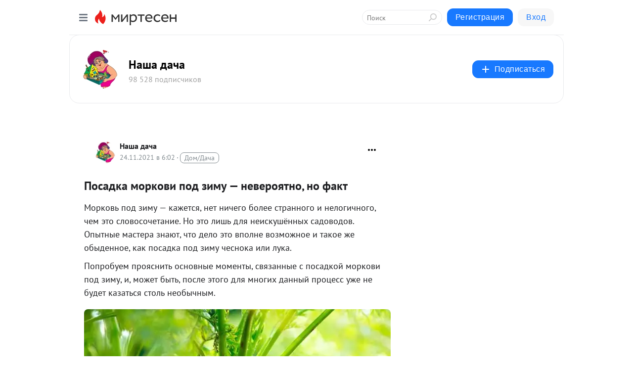

--- FILE ---
content_type: text/html; charset=utf-8
request_url: https://fazenda.mirtesen.ru/blog/43594090623/Posadka-morkovi-pod-zimu-neveroyatno-no-fakt
body_size: 31820
content:
<!DOCTYPE html>
<html lang="ru" >
<head>
<meta charset="utf-8" />
<meta name="robots" content="all"/>
<script>window.__SM_COUNTER_ID = 45130;</script>
<title data-react-helmet="true">Посадка моркови под зиму — невероятно, но факт - Наша дача - Медиаплатформа МирТесен</title>
<meta name="viewport" content="width=device-width, initial-scale=1"/>
<meta name="yandex-verification" content="927df2a55343320e"/>
<meta data-react-helmet="true" name="description" content="Морковь под зиму — кажется, нет ничего более странного и нелогичного, чем это словосочетание. Но это лишь для неискушённых садоводов. Опытные мастера знают, что дело это вполне возможное и такое же обыденное, как посадка под зиму чеснока или лука. Попробуем прояснить основные моменты, связанные с - 24 ноября - 43594090623 - Медиаплатформа МирТесен"/><meta data-react-helmet="true" name="keywords" content="одноклассники, однокурсники, соседи, сослуживцы, мир тесен, земляки, старые друзья, география, блоги домов, события вокруг, социальная сеть, карта, дом, работа, web 2.0"/><meta data-react-helmet="true" property="og:image" content="https://r1.mt.ru/r17/photoB395/20309067611-0/jpg/bp.jpeg"/><meta data-react-helmet="true" property="og:image:width" content="1200"/><meta data-react-helmet="true" property="og:image:height" content="628"/><meta data-react-helmet="true" property="og:image:alt" content="Посадка моркови под зиму — невероятно, но факт - Наша дача - Медиаплатформа МирТесен"/><meta data-react-helmet="true" property="twitter:image" content="https://r1.mt.ru/r17/photoB395/20309067611-0/jpg/bp.jpeg"/><meta data-react-helmet="true" property="vk:image" content="https://r1.mt.ru/r17/photoB395/20309067611-0/jpg/bp.jpeg"/><meta data-react-helmet="true" property="og:description" content="Морковь под зиму — кажется, нет ничего более странного и нелогичного, чем это словосочетание. Но это лишь для неискушённых садоводов. Опытные мастера знают, что дело это вполне возможное и такое же обыденное, как посадка под зиму чеснока или лука. Попробуем прояснить основные моменты, связанные с - 24 ноября - 43594090623 - Медиаплатформа МирТесен"/><meta data-react-helmet="true" property="twitter:description" content="Морковь под зиму — кажется, нет ничего более странного и нелогичного, чем это словосочетание. Но это лишь для неискушённых садоводов. Опытные мастера знают, что дело это вполне возможное и такое же обыденное, как посадка под зиму чеснока или лука. Попробуем прояснить основные моменты, связанные с - 24 ноября - 43594090623 - Медиаплатформа МирТесен"/><meta data-react-helmet="true" property="og:site_name" content="Наша дача - МирТесен"/><meta data-react-helmet="true" property="og:site" content="Наша дача - МирТесен"/><meta data-react-helmet="true" property="og:type" content="article"/><meta data-react-helmet="true" property="og:url" content="https://fazenda.mirtesen.ru/blog/43594090623/Posadka-morkovi-pod-zimu-neveroyatno-no-fakt"/><meta data-react-helmet="true" property="og:title" content="Посадка моркови под зиму — невероятно, но факт - Наша дача - Медиаплатформа МирТесен"/><meta data-react-helmet="true" property="twitter:card" content="summary_large_image"/><meta data-react-helmet="true" property="twitter:title" content="Посадка моркови под зиму — невероятно, но факт - Наша дача - Медиаплатформа МирТесен"/>
<link data-react-helmet="true" rel="image_src" href="https://r1.mt.ru/r17/photoB395/20309067611-0/jpg/bp.jpeg"/><link data-react-helmet="true" rel="canonical" href="https://fazenda.mirtesen.ru/blog/43594090623/Posadka-morkovi-pod-zimu-neveroyatno-no-fakt"/><link data-react-helmet="true" rel="index" href="https://fazenda.mirtesen.ru"/><link data-react-helmet="true" rel="alternate" type="application/atom+xml" title="Наша дача - МирТесен" href="https://fazenda.mirtesen.ru/blog/atom"/><link data-react-helmet="true" rel="alternate" type="application/atom+xml" title="Наша дача - МирТесен" href="https://fazenda.mirtesen.ru/blog/rss"/><link data-react-helmet="true" rel="icon" href="/favicon.ico" type="image/x-icon" sizes="16x16"/><link data-react-helmet="true" rel="shortcut icon" href="/favicon.ico" type="image/x-icon" sizes="16x16"/>

<link rel="stylesheet" href="https://alpha.mirtesen.ru/assets/modern/bundle.async.390fc67b829a9a691b15.css" media="print" onload="this.media='all'">
<link rel="stylesheet" href="https://alpha.mirtesen.ru/assets/modern/bundle.blog.a38c3bcd32ce89b02c87.css" />
</head>
<body >



<div id="root"><div class="app blog-post-page"><div id="layout" class="blog-post-layout"><div id="main-container" class="not-admin"><header id="header"><div class="header-wrapper" style="width:auto"><div class="header-container"><div class="header"><div class="header__navigation"></div></div></div></div></header><div id="three-column-container"><div id="very-left-column" class=""><div class="sticky-wrap" style="left:0"><div class="sticky__content"><div class="left-menu"><div class="left-menu__blog"><div class="left-menu__item left-menu__blog-item"><div class="left-menu__item_title left-menu__item_header">Наша дача</div><a class="left-menu__item_element" href="https://fazenda.mirtesen.ru/">Главная</a><a class="left-menu__item_element" href="https://fazenda.mirtesen.ru/blog">Блог</a><a class="left-menu__item_element" href="https://fazenda.mirtesen.ru/_/pravilasayta">Как добавить тему</a><a class="left-menu__item_element" href="https://fazenda.mirtesen.ru/_/obyavleniya">Объявления</a></div><div class="left-menu__item left-menu__blog-item"><div class="left-menu__item_title left-menu__item_header"></div><i class="left-menu__item_delimiter"></i><a class="left-menu__item_element" href="https://fazenda.mirtesen.ru/blog/latest">Новые</a><a class="left-menu__item_element" href="https://fazenda.mirtesen.ru/blog/interesting">Лучшие</a><a class="left-menu__item_element" href="https://fazenda.mirtesen.ru/blog/commented">Обсуждаемые</a><a class="left-menu__item_element" href="https://fazenda.mirtesen.ru/comments">Комментарии</a></div></div><div class="left-menu__item" id="topics-menu"><div class="left-menu__item_title" id="topics-menu-title">Рубрики</div><a class="left-menu__item_element" href="//mirtesen.ru/topic/cooking?utm_medium=from_left_sidebar"><span><img src="//static.mtml.ru/images/topics/cooking.svg" alt="cooking" loading="lazy" width="16" height="16"/></span><span>Кулинария</span></a><a class="left-menu__item_element" href="//mirtesen.ru/topic/family?utm_medium=from_left_sidebar"><span><img src="//static.mtml.ru/images/topics/family.svg" alt="family" loading="lazy" width="16" height="16"/></span><span>Дети и семья</span></a><a class="left-menu__item_element" href="//mirtesen.ru/topic/show?utm_medium=from_left_sidebar"><span><img src="//static.mtml.ru/images/topics/show.svg" alt="show" loading="lazy" width="16" height="16"/></span><span>Шоу-бизнес</span></a><a class="left-menu__item_element" href="//mirtesen.ru/topic/politics?utm_medium=from_left_sidebar"><span><img src="//static.mtml.ru/images/topics/politics.svg" alt="politics" loading="lazy" width="16" height="16"/></span><span>Политика</span></a><a class="left-menu__item_element" href="//mirtesen.ru/topic/health?utm_medium=from_left_sidebar"><span><img src="//static.mtml.ru/images/topics/health.svg" alt="health" loading="lazy" width="16" height="16"/></span><span>Здоровье</span></a><button class="left-menu__item_button">Показать все<svg class="svg-icon"><use href="/images/icons.svg?v=1769082#angle-down"></use></svg></button></div><div class="left-menu__item"><div class="left-menu__item_title left-menu__item_header"><a href="https://mirtesen.ru/" class="left-menu__item_title-anchor">Моя лента</a></div><a href="https://mirtesen.ru/chats" class="left-menu__item_element left-menu__item_element_chat" target="_self"><span><img src="//static.mtml.ru/images/icons_v2/chats.svg" alt="ЧАТЫ" loading="lazy" width="16" height="16"/></span><span id="chats-tooltip">ЧАТЫ</span></a><a href="https://mirtesen.ru/polls" class="left-menu__item_element left-menu__item_element_poll" target="_self"><span><img src="//static.mtml.ru/images/icons_v2/vote.svg" alt="Опросы" loading="lazy" width="28" height="28"/></span><span id="polls-tooltip">Опросы</span></a><a href="https://mirtesen.ru/bloggers" class="left-menu__item_element" target="_self"><span><img src="//static.mtml.ru/images/icons_v2/IconBloggersColor.svg" alt="Блогеры" loading="lazy" width="17" height="17"/></span><span id="bloggers-tooltip">Блогеры</span></a><a href="https://mirtesen.ru/user-posts" class="left-menu__item_element" target="_self"><span><img src="//static.mtml.ru/images/icons_v2/IconUserContent.svg" alt="Глас народа" loading="lazy" width="16" height="16"/></span><span id="user-posts-tooltip">Глас народа</span></a><a href="https://mirtesen.ru/popular/liked" class="left-menu__item_element" target="_self"><span><img src="//static.mtml.ru/images/icons_v2/IconPopularColor.svg" alt="Популярное" loading="lazy" width="13" height="16"/></span><span id="popular-posts-tooltip">Популярное</span></a><a href="https://mirtesen.ru/popular/commented" class="left-menu__item_element" target="_self"><span><img src="//static.mtml.ru/images/icons_v2/IconDiscussColor.svg" alt="Обсуждаемое" loading="lazy" width="14" height="14"/></span><span id="commented-posts-tooltip">Обсуждаемое</span></a></div><div class="left-menu__item" id="common-menu"><a href="https://k41tv.app.link/sidebarlink" class="btn btn-primary btn-primary_left-menu" target="_blank" id="app-tooltip"><svg class="svg"><use href="/images/icons.svg#app-icon"></use></svg><span class="left-menu__item_element-text">Мессенджер МТ</span></a><a href="https://info.mirtesen.ru/about" class="left-menu__item_element" target="_blank"><span><img src="//static.mtml.ru/images/icons_v2/IconAbout.svg" alt="О компании" loading="lazy" width="9" height="14"/></span><span class="left-menu__item_element-text">О компании</span></a><a href="https://info.mirtesen.ru/glagol" class="left-menu__item_element" target="_blank"><span><img src="//static.mtml.ru/images/icons_v2/icon-glagol.svg" alt="О редакции ГлагоL" loading="lazy" width="8" height="13"/></span><span class="left-menu__item_element-text">О редакции ГлагоL</span></a><a href="https://info.mirtesen.ru/news" class="left-menu__item_element" target="_blank"><span><img src="//static.mtml.ru/images/icons_v2/IconNews.svg" alt="Новости" loading="lazy" width="16" height="14"/></span><span class="left-menu__item_element-text">Новости</span></a><a href="https://info.mirtesen.ru/partners" class="left-menu__item_element" target="_blank"><span><img src="//static.mtml.ru/images/icons_v2/IconPartners.svg" alt="Партнерам" loading="lazy" width="16" height="13"/></span><span class="left-menu__item_element-text">Партнерам</span></a><a href="https://info.mirtesen.ru/promo" class="left-menu__item_element" target="_blank"><span><img src="//static.mtml.ru/images/icons_v2/IconAdvertizing.svg" alt="Рекламодателям" loading="lazy" width="17" height="16"/></span><span class="left-menu__item_element-text">Рекламодателям</span></a><a href="https://mirtesen.ru/feedback/report" class="left-menu__item_element" target="_blank"><span><img src="//static.mtml.ru/images/icons_v2/IconFeedback.svg" alt="Обратная связь" loading="lazy" width="16" height="13"/></span><span class="left-menu__item_element-text">Обратная связь</span></a><a href="https://mirtesen.ru/feedback/report/spam" class="left-menu__item_element" target="_blank"><span><img src="//static.mtml.ru/images/icons_v2/IconSpam.svg" alt="Пожаловаться на спам" loading="lazy" width="15" height="14"/></span><span class="left-menu__item_element-text">Пожаловаться на спам</span></a><a href="https://info.mirtesen.ru/agreement" class="left-menu__item_element" target="_blank"><span><img src="//static.mtml.ru/images/icons_v2/IconAgreement.svg" alt="Соглашение" loading="lazy" width="15" height="16"/></span><span class="left-menu__item_element-text">Соглашение</span></a><a href="https://info.mirtesen.ru/recommendation_rules" class="left-menu__item_element" target="_blank"><span><img src="//static.mtml.ru/images/icons_v2/IconAgreement.svg" alt="Рекомендательные технологии" loading="lazy" width="15" height="16"/></span><span class="left-menu__item_element-text">Рекомендательные технологии</span></a></div></div><p class="recommendation-tech">На информационном ресурсе применяются <a href="https://info.mirtesen.ru/recommendation_rules">рекомендательные технологии</a> (информационные технологии предоставления информации на основе сбора, систематизации и анализа сведений, относящихся к предпочтениям пользователей сети &quot;Интернет&quot;, находящихся на территории Российской Федерации)</p><div class="mt-tizer-ad-block"><div class="partner-block-wrapper"><div id="unit_99821"></div></div></div></div></div></div><div id="content-container"><div id="secondary-header" class="secondary-header secondary-header_blog"><div class="secondary-header__middle"><div id="secondary-header-logo" class="secondary-header__logo-outer"><div class="secondary-header__logo-wrap"><a class="userlogo userlogo_xl" href="//fazenda.mirtesen.ru?utm_referrer=mirtesen.ru" title="" target="" data-rjs="2"></a></div></div><div class="secondary-header__title-wrap"><div class="secondary-header__title-subscribers"><h2 class="secondary-header__title"><a class="secondary-header__title-link" href="//fazenda.mirtesen.ru?utm_referrer=mirtesen.ru" style="color:#000" rel="nofollow">Наша дача</a></h2><i class="secondary-header__subscribers">98 528 подписчиков</i></div></div><div><div id="mt-dropdown-menu" class="mt-dropdown-menu"><button appearance="btn" title="Подписаться" type="button" class="mt-dropdown-menu__btn btn btn-primary"><svg class="svg-icon"><use href="/images/icons.svg?v=1769082#cross"></use></svg>Подписаться</button></div></div></div></div><div class="blog-post-item blog-post-item_tile"><div id="double-column-container"><div id="right-column"><div class="partner-block-wrapper"><div id="unit_103944"></div></div><div class="partner-block-wrapper"><div id="unit_103939"></div></div><div class="right-column-comments right-column-comments_blog"><h3 class="right-column-comments__title">Свежие комментарии</h3><ul class="right-column-comments-list"><li class="right-column-comments-item"><a href="https://mirtesen.ru/people/67345940" class="right-column-comments-item__author"><span class="userlogo userlogo_s" href="" style="background:linear-gradient(hsl(226, 100%, 50%), hsl(256, 80%, 50%))" target="">КГ</span><div class="right-column-comments-item__author__info"><i class="right-column-comments-item__author__name" style="color:hsl(241, 70%, 50%)">Красота Гармония</i><i class="right-column-comments-item__pubdate"></i></div></a><div class="right-column-comments-item__post"><span class="right-column-comments-item__post__message">Пока вам до 75 все вроде нормально, а потом...... да две руки всего....😂 рядом только кошка.</span><span class="right-column-comments-item__post__title">Мне надоело жить ...</span></div></li><li class="right-column-comments-item"><a href="https://mirtesen.ru/people/143458899" class="right-column-comments-item__author"><span class="userlogo userlogo_s" href="" style="background:linear-gradient(hsl(122, 100%, 50%), hsl(152, 80%, 50%))" target="">U</span><div class="right-column-comments-item__author__info"><i class="right-column-comments-item__author__name" style="color:hsl(137, 70%, 50%)">uglrinok</i><i class="right-column-comments-item__pubdate"></i></div></a><div class="right-column-comments-item__post"><span class="right-column-comments-item__post__message">Спасибо за подробный очерк о капусте и ее хранению.</span><span class="right-column-comments-item__post__title">Как сохранить кап...</span></div></li><li class="right-column-comments-item"><a href="https://mirtesen.ru/people/685289347" class="right-column-comments-item__author"><span class="userlogo userlogo_s" href="" title="" target="" data-rjs="2"></span><div class="right-column-comments-item__author__info"><i class="right-column-comments-item__author__name" style="color:hsl(259, 70%, 50%)">Нателла Кан</i><i class="right-column-comments-item__pubdate"></i></div></a><div class="right-column-comments-item__post"><span class="right-column-comments-item__post__message">Завершение эпопеи. В том же году я продала участок третьему лицу, поскольку на предложение купить участок соседи отве...</span><span class="right-column-comments-item__post__title">Самовольный захва...</span></div></li></ul></div><div class="partner-block-wrapper"><div id="unit_99810"></div></div><div class="partner-block-wrapper"><div id="unit_95080"></div></div><div class="sticky2" style="top:30px"><div class="partner-block-wrapper"><div id="unit_103947"></div></div></div></div><div id="content-column" class="content-column"><div class="adfox-top"><div class="partner-block-wrapper"><div id="unit_99815"></div></div><div class="partner-block-wrapper"><div id="unit_99815"></div></div></div><article class="blog-post" id="post_43594090623" itemscope="" itemType="http://schema.org/NewsArticle"><meta itemscope="" itemProp="mainEntityOfPage" itemType="https://schema.org/WebPage" itemID="https://fazenda.mirtesen.ru/blog/43594090623/Posadka-morkovi-pod-zimu-neveroyatno-no-fakt" content=""/><meta itemProp="datePublished" content="2021-11-24T06:02:05.000Z"/><meta itemProp="dateModified" content="2021-11-24T06:02:05.000Z"/><span itemscope="" itemType="https://schema.org/Organization" itemProp="publisher"><meta itemProp="name" content="Наша дача"/><span itemscope="" itemType="https://schema.org/ImageObject" itemProp="logo"><meta itemProp="url" content="//mtdata.ru//u23/photoBA67/20469352634-0/original.jpeg"/></span></span><meta itemProp="image" content="https://r1.mt.ru/r17/photoB395/20309067611-0/jpg/bp.jpeg"/><div class="blog-post__header"><div class="blog-post__author" rel="author"><span class="blog-post__author-avatar"><a class="userlogo" href="//fazenda.mirtesen.ru?utm_referrer=mirtesen.ru" title="" target="_self" data-rjs="2"></a></span><div><a class="blog-post__author-name" href="//fazenda.mirtesen.ru" target="_blank"><span itemProp="author">Наша дача</span></a><div class="blog-post__info"><div class="blog-post__pubdate"></div><h3 class="blog-post__topic-category-wrapper"><a class="blog-post__topic-category" href="//mirtesen.ru/topic/home?utm_medium=from_headline_topic_button"><span>Дом/Дача</span></a></h3></div></div></div><div><button title="Подписаться" class="btn blog-post__header-subscribe btn-primary">Подписаться</button></div><div id="mt-dropdown-menu" class="mt-dropdown-menu context-dropdown"><button type="button" class="mt-dropdown-menu__btn"><svg class="svg-icon"><use href="/images/icons.svg?v=1769082#more"></use></svg></button></div></div><h1 class="blog-post__title" itemProp="headline">Посадка моркови под зиму — невероятно, но факт</h1><div class="partner-block-wrapper"><div id="unit_103965"></div></div><div class="blog-post__text" itemProp="articleBody"><p>Морковь под зиму — кажется, нет ничего более странного и нелогичного, чем это словосочетание. Но это лишь для неискушённых садоводов. Опытные мастера знают, что дело это вполне возможное и такое же обыденное, как посадка под зиму чеснока или лука. </p> <p>Попробуем прояснить основные моменты, связанные с посадкой моркови под зиму, и, может быть, после этого для многих данный процесс уже не будет казаться столь необычным.<div id="unit_101877"><a href="https://smi2.ru/" ></a></div>
<script type="text/javascript" charset="utf-8">
  (function() {
    var sc = document.createElement('script'); sc.type = 'text/javascript'; sc.async = true;
    sc.src = '//smi2.ru/data/js/101877.js'; sc.charset = 'utf-8';
    var s = document.getElementsByTagName('script')[0]; s.parentNode.insertBefore(sc, s);
  }());
</script></p> <div> <div><img class="POST_IMAGE " src="https://r1.mt.ru/r17/photoB395/20309067611-0/jpg/bp.webp"    data-height="547" data-width="730" alt=""width="620"height="auto"loading="lazy"/></div> </div> <h2>Особенности посадки моркови под зиму</h2> <p>У предзимней посадки моркови есть одна особенность: она избавляет садовода от многочисленных хлопот, неизбежных при высадке моркови ранней весной. Только представьте себе: ростки моркови способны проклюнуться при температуре всего-то +3 +4 градуса, а проклюнувшись, могут перенести заморозки до -4 градусов. Если провести посев с соблюдением всех условий, то в следующем сезоне можно рассчитывать на ранний урожай!</p> <div> <div><img class="POST_IMAGE " src="https://r2.mt.ru/r17/photo629F/20532140460-0/jpg/bp.webp" alt="Молодые всходы моркови"   data-height="326" data-width="650" width="620"height="auto"loading="lazy"/></div> </div> <p>Ростки моркови выносят температуру до -4 градусов и при благоприятном моменте в следующем сезоне сразу же тронутся в рост</p> <p>Подзимняя посадка моркови имеет определённые преимущества:</p> <ul> <li>посаженная в это время морковь в следующем сезоне созреет уже в начале июня! Только представьте себе: витаминов на грядках ещё так мало, а организм в них так нуждается — и тут такой подарок природы;</li> <li>этот период не так загружен садовыми работами, как весенний, а значит, время для посадки Вы найдёте без проблем;</li> <li>экономия пространства участка — ещё один плюс. В начале лета морковь освободит место для зелени, свёклы или бобовых, то есть с одной грядки за сезон мы получаем два урожая. Разумеется, при условии, что под морковь были внесены органические и минеральные удобрения;</li> <li>подзимняя посадка приводит к более крупным, сочным и сладким корнеплодам, поскольку те прорастают в земле, насыщенной талыми водами, а это дополнительная подпитка;</li> </ul> <p>Не всякая морковь способна на такие героические подвиги, но есть отдельная категория сортов, предназначенных специально для предзимнего посева.</p> <h2>Сорта моркови для предзимнего посева</h2> <p>Рассмотрим сорта, которые пригодны для такой авантюры, как посев моркови в зиму.</p> <p>Нантская-4 — может выдержать лёгкие заморозки, холодостойкий сам по себе, сладкий, вкусный и при этом не слишком требователен к почве. С момента появления ростков вымахает во взрослое растение всего лишь за два месяца.</p> <p>Шантанэ-2461 — может, и не настолько сладкий и не такой шустрый в развитии, но всё это компенсируется его способностью обходиться без воды в случае необходимости.</p> <p>Несравненная — очень полезный сорт, носитель высокого уровня каротина, однако за это берёт высокую цену — ждать его созревания с момента появления ростков придётся в среднем 125 дней.</p> <p>Витаминная 6 — сочный, обладает приятным вкусом, к этому нужно прибавить повышенное содержание каротина, быстрый рост и высокую урожайность. Сорт-сказка.</p> <p>Лосиноостровская-13 — имеет сочную и сладкую мякоть, этот сорт особенно устойчив к холодам.</p> <p>НИИОХ336 — даёт большой урожай и способен долго храниться.</p> <p>Московская зимняя — в центральных районах страны считается самым распространённым сортом.</p> <h3>Фотогалерея сортов моркови</h3> <div> <div><img class="POST_IMAGE " src="https://r3.mt.ru/r17/photo1F95/20755213309-0/jpg/bp.webp"    data-height="557" data-width="320" alt=""width="620"height="auto"loading="lazy"/></div> </div> <div> <p>Сорт «НИИОХ336»</p> <div> <div> <div><img class="POST_IMAGE " src="https://r2.mt.ru/r17/photoFD1B/20978286158-0/jpg/bp.webp"    data-height="500" data-width="287" alt=""width="620"height="auto"loading="lazy"/></div> </div> <div> <p>Сорт «Московская зимняя»</p> <div> <div> <div><img class="POST_IMAGE " src="https://r5.mt.ru/r17/photo6C05/20201359007-0/jpg/bp.webp"    data-height="673" data-width="364" alt=""width="620"height="auto"loading="lazy"/></div> </div> <div> <p>Сорт «Шантене 2461»</p> <div> <h2>Технология посадки</h2> <blockquote> <p>Как показывает практика, правильный выбор места для посадки — это уже половина дела. Но именно половина. Ведь есть и другие немаловажные факторы, с которыми придётся считаться.</p> </blockquote> <p>К примеру, морковь любит рыхлые почвы и растёт только на них. Очень хорош суглинок, супесь, пойменная почва, если в почве слабокислая или нейтральная реакция при повышенном содержании органических веществ.</p> <p>Морковь придётся защитить от ветра. Выбирайте участок, хорошо освещаемый солнцем, но при этом защищённый от всех ветров. Если такого нет, можно подсадить её к высокорослым растениям, которые будут защищать от сквозняка. Либо же начать выращивать высокорослые растения параллельно с морковью.<div id="unit_103919"><a href="https://smi2.ru/" ></a></div>
<script type="text/javascript" charset="utf-8">
  (function() {
    var sc = document.createElement('script'); sc.type = 'text/javascript'; sc.async = true;
    sc.src = '//smi2.ru/data/js/103919.js'; sc.charset = 'utf-8';
    var s = document.getElementsByTagName('script')[0]; s.parentNode.insertBefore(sc, s);
  }());
</script></p> <blockquote> <p>Ни в коем случае нельзя сажать морковь на склоне, поскольку при весеннем паводке семена попросту смоет.</p> </blockquote> <p>Важно правильно определить время посадки семян в почву. Если посадить их до наступления стабильных холодов, то успеют проклюнуться ростки, которые вымерзнут при заморозках, и вся затея окажется напрасной. Другое дело — посадить их в подмёрзшую почву, а это, как правило, конец ноября. Соответственно, почву нужно подготовить в середине октября.</p> <div> <div> <div><img class="POST_IMAGE " src="https://r4.mt.ru/r17/photo95C6/20424431856-0/jpg/bp.webp" alt="Подготовка почвы"   data-height="363" data-width="500" width="620"height="auto"loading="lazy"/></div> </div> <div><a rel="nofollow ugc noreferrer noopener" href="https://3.404content.com/1/DE/AB/1054197383505118292/fullsize.jpg" target="_blank"></a> <p>Почву для посадки моркови нужно заготавливать ещё до середины октября и при необходимости накрыть плёнкой, чтобы борозды не размыло водой</p> <p>Теперь о подготовке почвы. Она требует глубокой перекопки, при которой вносят смесь удобрений. Смесь эта состоит из 2 кг перегноя, 25 гр суперфосфата и 10 гр калийной соли на квадратный метр почвы.</p> <blockquote> <p>Если Вы имеете дело с тяжёлой почвой, в неё нужно будет внести полуразложившиеся опилки, но ни в коем случае не свежие, иначе слой земли будет испорчен.</p> </blockquote> <p>Далее участок боронуют, режут гребни, проделывают борозды, которые должны быть глубокими — 4-5 см. Влажная почва в середине октября прекрасно подходит для подобных работ. В таком виде почва должна простоять до заморозков. Учитывая, что зачастую в середине октября идут дожди, борозды укрывают плёнкой, чтобы избежать их размытия.</p> <p>Ещё один важный момент — семена при посадке должны быть сухими. Влажное семя может прорасти, а росток, как Вы знаете, при всей устойчивости к небольшим заморозкам зимний холод не переживёт. Опытные садоводы сажают вместе с морковью редис и салат — эти культуры быстрее показываются из-под земли, обозначая тем самым место посадки моркови.</p> <p>В бороздки насыпают сухую тёплую землю, торф или перегной.</p> <h3>Как посадить морковь (видео)</h3> <p><div class="video-wrap"><iframe src="https://www.youtube.com/embed/4KEI-wVp-5M?rel=1&fs=1" allow="accelerometer; autoplay; encrypted-media; gyroscope; picture-in-picture; fullscreen"></iframe></div></p> <h2>Общие советы</h2> <p>Есть несколько основных советов, которые помогут грамотно провести процесс посадки:</p> <ul> <li>если почва, на которой высаживается морковь, бедная, стоит внести азотное удобрение из расчёта 15–20 гр на квадратный метр;</li> <li>весной после схода снега почва начинает подсыхать и покрываться коркой — в это время не будет лишним пройтись по ней рыхлителем;</li> <li>спустя 15 дней после появления всходов можно будет разворачивать акцию по борьбе с вредителями.</li> </ul> <p>В общем-то, это все советы касаемо предзимней высадки моркови. Как видите, ничего сложного в этом нет, поэтому если Вы горите желанием поскорее увидеть морковный урожай на Ваших грядках в следующем сезоне, не поленитесь подготовить почву в октябре, а в ноябре произвести высадку семян в подмёрзший грунт. И тогда в следующем году раньше других сможете наслаждаться сочной витаминной морковной мякотью.</p> </div> </div> </div> </div> </div> </div> </div> </div></div><div id="panda_player" class="panda-player"></div><div class="blog-post__source"><a href="https://fazenda.mirtesen.ru/url?e=simple_click&amp;blog_post_id=43594090623&amp;url=[base64]" target="_blank">Ссылка на первоисточник</a></div><div class="blog-post__subscribe"><p class="blog-post__subscribe-text">Понравилась статья? Подпишитесь на канал, чтобы быть в курсе самых интересных материалов</p><a href="#" class="btn btn-primary">Подписаться</a></div><div class="blog-post__footer"><div class="post-controls"><div><div class="post-actions"><div class="post-actions__push"></div></div></div></div></div><span></span></article><nav class="pagination"><ul class="blog-post__pagination"><li><a href="https://fazenda.mirtesen.ru/blog/43836034676/Kak-sdelat-sadovo-stroitelnuyu-tachku-svoimi-rukami?utm_referrer=mirtesen.ru"><span class="blog-post__pagination__arrow">←</span>Предыдущая тема</a></li><li class="blog-post__pagination__symbol"> | </li><li><a href="https://fazenda.mirtesen.ru/blog/43601746264/Soda-proverennoe-sredstvo-ot-muravyov-v-ogorode?utm_referrer=mirtesen.ru">Следующая тема<span class="blog-post__pagination__arrow">→</span></a></li></ul></nav><div class="partner-block-wrapper"><div id="unit_103916"></div></div><span></span><div class="adfox-outer blog-post-item__ad-block"><div class="partner-block-wrapper"><div id="unit_99816"></div></div></div></div></div><div class="blog-post-bottom-partners"><div class="partner-block-wrapper"><div id="unit_103941"></div></div><div class="partner-block-wrapper"><div id="unit_95079"></div></div><div class="partner-block-wrapper"><div id="unit_95031"></div></div></div></div></div></div></div><div style="position:fixed;bottom:50px;right:0;cursor:pointer;transition-duration:0.2s;transition-timing-function:linear;transition-delay:0s;z-index:10;display:none"><div id="scroll-top"><div>наверх</div></div></div></div><div></div></div></div>
<div id="messenger-portal" class="messenger-embedded"></div>
<script>window.__PRELOADED_STATE__ = {"blogDomain":{},"promotion":{"popup":{},"activeTab":"platform","sections":{"platform":{"title":"Реклама на Платформе","isMenu":true,"changed":false,"forDevs":true},"settings":{"title":"Настройки рекламы","isMenu":true,"changed":false,"forDevs":true},"item":{"title":"Редактирование объекта","isMenu":false,"changed":false,"forDevs":true},"itemAdd":{"title":"Добавление объекта","isMenu":false,"changed":false,"forDevs":true},"deposit":{"title":"Пополнение баланса","isMenu":false,"changed":false,"forDevs":true},"stats":{"title":"Статистика рекламы","isMenu":true,"changed":false,"forDevs":true}},"changed":{"platform":false,"settings":false,"item":false,"stats":false},"data":{"platform":"","settings":{"currentBalance":0,"spentBalance":0,"groupItem":{"id":null,"status":"STATUS_PENDING","dateStart":null,"dateEnd":null,"fullClicksLimit":null,"dayClicksLimit":null,"clickPrice":null,"utmSource":null,"utmMedium":null,"utmCampaign":null,"targetGeoIds":null,"targetIsMale":null,"targetAgeMin":null,"targetAgeMax":null,"targetTime":null,"title":null,"canChangeStatus":null,"inRotation":false,"fullClicks":0,"dayClicks":0},"blogpostItems":[]},"item":{"id":null,"status":"STATUS_PENDING","dateStart":null,"dateEnd":null,"fullClicksLimit":null,"dayClicksLimit":null,"clickPrice":null,"utmSource":null,"utmMedium":null,"utmCampaign":null,"targetGeoIds":null,"targetIsMale":null,"targetAgeMin":null,"targetAgeMax":null,"targetTime":null,"title":null,"canChangeStatus":null,"inRotation":false,"fullClicks":0,"dayClicks":0},"itemAdd":{"url":null},"deposit":{"value":""},"stats":{"periodFrom":"2026-01-02","periodTo":"2026-01-22"}},"errors":{}},"editComments":{"activeTab":"stats","sections":{"stats":{"title":"Статистика","isMenu":true,"changed":false,"forDevs":true},"settings":{"title":"Настройки","isMenu":true,"changed":false,"forDevs":true}},"changed":{"stats":false,"settings":false},"data":{"stats":{"periodFrom":"2026-01-15","periodTo":"2026-01-22"},"settings":{"applyForCommentsEnabled":0,"commonEnabled":0,"siteEnabled":0,"keyWords":[]}},"errors":{}},"actionVote":{},"header":{"sidebarEnabled":false,"sidebarIsOpen":false},"messageNotifications":{"items":[],"startFrom":0,"nextFrom":0,"hasMoreItems":true,"busy":false},"activityNotifications":{"items":[],"nextFrom":"","hasMoreItems":true,"busy":false},"headerSearch":{"value":"","result":{"people":[],"groups":[],"posts":[]},"isLoading":false,"hasResults":false},"rssEditor":{"editKey":null,"type":"add","loading":{"defaultImage":false},"values":{"maxTextLength":0,"publicationDelay":0,"useFullText":false,"useShortDesctiption":false,"ignoreMediaTags":false,"rssSourceLink":"","autoRefreshImportedThemes":false,"pregTemplateTextSearch":"","pregTemplateTextChange":"","xpathLongText":"","xpathImage":"","showCategory":"","importCategory":"","keepImages":false,"keepLinks":false,"keepIframes":false,"useEmbedCode":false,"useYandexTurbo":false,"addYandexGenreTags":false,"loadingTimout":0,"hideSourceLink":false,"defaultImage":""}},"telegramEditor":{"editKey":null,"type":"add","values":{"username":null,"signature":""}},"auth":{"user":null,"groupPrivileges":{},"viewedTooltips":{}},"authForm":{"isBusy":false,"widgetId":"0","instances":{"0":{"isOpen":false,"activeTab":"login","callAndSmsLimits":{"apiLimits":{"smsAllowed":true,"callAllowed":true,"smsTimeLimitExceededMsg":"","callTimeLimitExceededMsg":""},"timers":{}},"params":{"login":{"phone":"","code":"","mode":"SMS","step":"","errorMap":{}},"loginByEmail":{"email":"","password":"","remember":"on","step":"","errorMap":{}},"registration":{"name":"","lastname":"","email":"","phone":"","code":"","mode":"SMS","step":"","errorMap":{}},"registrationByEmail":{"email":"","name":"","phone":"","code":"","mode":"SMS","step":"","errorMap":{}},"password":{"email":"","errorMap":{}}}}}},"blogModerators":{"staff":[],"popup":{"popupType":null,"userInfo":null},"errors":{},"radioBtnValue":null},"logoEditor":{"image":null,"allowZoomOut":false,"position":{"x":0.5,"y":0.5},"scale":1,"rotate":0,"borderRadius":0,"width":100,"height":100,"border":0,"isEmpty":true,"type":"blog"},"headerBackgroundEditor":{"image":null,"type":"blog","allowZoomOut":false,"position":{"x":0.5,"y":0.5},"scale":1,"rotate":0,"borderRadius":0,"blogHeight":240,"profileHeight":240,"border":0,"isEmpty":true},"titleEditor":{"title":""},"secondaryHeader":{"logoSwitcher":false,"titleSwitcher":false,"backgroundSwitcher":false,"logoEditor":false,"titleEditor":false,"backgroundEditor":false},"blogMenuSettings":{"isChanged":false,"menuItems":[],"currentIndex":null,"menuItem":{},"staticWidgetsToRemove":[],"context":{"add":{"title":"Добавление раздела","saveButton":"Добавить"},"edit":{"title":"Раздел: ","saveButton":"Сохранить","remove":"Удалить раздел"}},"errors":{}},"siteSettings":{},"siteSettingsLeftMenu":{"sitesDropdown":false},"promotionLeftMenu":{},"editCommentsLeftMenu":{},"blogPostList":{"searchValue":"","search":{"results":[],"page":0,"hasMore":true,"isLoading":false},"blogPostList":[],"hasMoreItems":true,"page":1,"title":"","tag":"","period":"","before":"","after":"","status":"","sort":""},"blogPostEditor":{"id":null,"title":"","text":"","inProcess":false,"sign":"","disableComments":false,"tags":[],"tagSuggestions":[],"errors":[],"publishTime":null,"referenceUrl":"","nextBtnUrl":"","pushBtnUrl":"","pushBtnText":"","doFollowLinks":0,"pulse":0,"draft":false,"preloaderVisible":true,"errorMessage":{"isVisible":false,"text":"Произошла ошибка. Попробуйте еще раз или свяжитесь со службой поддержки."},"showPollEditor":false,"pollTab":"default","sentToModeration":false,"foundPolls":[],"foundPollsOffset":0,"hasMorePolls":true,"pollId":null},"actionModifyPostPopup":{"isOpen":false,"popupType":"","id":null,"deletedList":{},"approveList":{}},"rightColumnPosts":[],"rightColumnComments":[{"id":127784088,"text":"Пока вам до 75 все вроде нормально, а потом...... да две руки всего....😂 рядом только кошка.","date":1756228448,"blog_post":{"id":43397089599,"title":"Мне надоело жить на даче: почему я устал от загородной жизни","seo_url":"//fazenda.mirtesen.ru/blog/43397089599/Mne-nadoelo-zhit-na-dache:-pochemu-ya-ustal-ot-zagorodnoy-zhizni?utm_referrer=mirtesen.ru"},"user":{"cover":null,"count_friends":null,"id":67345940,"url":"//mirtesen.ru/people/67345940","display_name":"Красота Гармония","photo_original":null},"images":[],"formattedDates":{"iso":"2025-08-26T17:14:08.000Z","ver1":"26 августа, 20:14","ver2":"26.08.2025 в 20:14","ver3":"26 авг., 20:14"}},{"id":127437928,"text":"Спасибо за подробный очерк о капусте и ее хранению.","date":1746041221,"blog_post":{"id":43028492943,"title":"Как сохранить капусту в свежем виде до весны без потерь","seo_url":"//fazenda.mirtesen.ru/blog/43028492943/Kak-sohranit-kapustu-v-svezhem-vide-do-vesnyi-bez-poter?utm_referrer=mirtesen.ru"},"user":{"cover":null,"count_friends":null,"id":143458899,"url":"//mirtesen.ru/people/143458899","display_name":"uglrinok","photo_original":null},"images":[],"formattedDates":{"iso":"2025-04-30T19:27:01.000Z","ver1":"30 апреля, 22:27","ver2":"30.04.2025 в 22:27","ver3":"30 апр., 22:27"}},{"id":125466197,"text":"Завершение эпопеи. В том же году я продала участок третьему лицу, поскольку на предложение купить участок соседи ответили отказом.  От знакомых садоводов узнала, что Курбанов купил участок в соседнем СНТ, а тут проживает с семейством.","date":1703923837,"blog_post":{"id":43322311616,"title":"Самовольный захват земли","seo_url":"//fazenda.mirtesen.ru/blog/43322311616/Samovolnyiy-zahvat-zemli?utm_referrer=mirtesen.ru"},"user":{"cover":null,"count_friends":null,"id":685289347,"url":"//mirtesen.ru/people/685289347","display_name":"Нателла Кан","photo_original":"//mtdata.ru/u30/photo57EB/20591990653-0/original.jpeg"},"images":[],"formattedDates":{"iso":"2023-12-30T08:10:37.000Z","ver1":"30 декабря, 11:10","ver2":"30.12.2023 в 11:10","ver3":"30 дек., 11:10"}}],"rightColumnGallery":{"total":0,"images":[]},"blogPost":{"id":43594090623,"title":"Посадка моркови под зиму — невероятно, но факт","url":"//fazenda.mirtesen.ru/blog/43594090623?utm_referrer=mirtesen.ru","seo_url":"//fazenda.mirtesen.ru/blog/43594090623/Posadka-morkovi-pod-zimu-neveroyatno-no-fakt?utm_referrer=mirtesen.ru","canonical_url":"https://fazenda.mirtesen.ru/blog/43594090623/Posadka-morkovi-pod-zimu-neveroyatno-no-fakt","created":1636566780,"date":1637733725,"publish_time":"2021-11-24 09:00:00","status":"STATUS_ACTIVE","isTitleHidden":false,"preview_text":"Морковь под зиму — кажется, нет ничего более странного и нелогичного, чем это словосочетание. Но это лишь для неискушённых садоводов. Опытные мастера знают, что дело это вполне возможное и такое же обыденное, как посадка под зиму чеснока или лука.  Попробуем прояснить основные моменты, связанные с","comments_count":0,"post_type":"post","likes":{"count":3,"user_likes":0,"can_like":0,"marks_pluses":3,"marks_minuses":0,"user_like_attr":null,"like_attr_ids":[{"id":100,"count":3}]},"from_id":275331059,"from":{"id":275331059,"display_name":"Влад Свар","url":"//mirtesen.ru/people/275331059","photo_original":"//mtdata.ru/u3/photo5373/20434646705-0/original.jpeg","isAuthenticAccount":false},"group":{"display_name":"Наша дача","url":"//fazenda.mirtesen.ru","photo_original":"//mtdata.ru//u23/photoBA67/20469352634-0/original.jpeg","id":30723603153,"canViewBlogPostCreator":false,"showSubscribersAmount":true,"is_subscribed":false,"is_member":false,"is_owner":false,"is_staff":false,"created":1305468611},"attachments":[{"photo":{"id":20309067611,"photo_original":"//mtdata.ru/u17/photoB395/20309067611-0/original.jpg#20309067611","title":"1","width":730,"height":547}},{"photo":{"id":20201359007,"photo_original":"//mtdata.ru/u17/photo6C05/20201359007-0/original.jpg#20201359007","title":"1","width":364,"height":673}},{"photo":{"id":20424431856,"photo_original":"//mtdata.ru/u17/photo95C6/20424431856-0/original.jpg#20424431856","title":"1","width":500,"height":363}},{"photo":{"id":20532140460,"photo_original":"//mtdata.ru/u17/photo629F/20532140460-0/original.jpg#20532140460","title":"1","width":650,"height":326}},{"photo":{"id":20755213309,"photo_original":"//mtdata.ru/u17/photo1F95/20755213309-0/original.jpg#20755213309","title":"1","width":320,"height":557}},{"photo":{"id":20978286158,"photo_original":"//mtdata.ru/u17/photoFD1B/20978286158-0/original.jpg#20978286158","title":"1","width":287,"height":500}}],"modified":1760083953,"is_draft":false,"is_queued":false,"topic":"home","tags":[],"close_comments":false,"marks_count":3,"reposts":0,"recommendations":"[]","foreignPollId":null,"isSlider":null,"padRedirectUrl":"https://mirtesen.ru/url?e=pad_click&pad_page=0&blog_post_id=43594090623&announce=1","editorStatus":"EDITOR_STATUS_NONE","extraData":{"ed_pulse":"0","ed_arb_popup_url":"","ed_arb_popup_text":"","ed_arb_next_btn_url":"","doFollowLinks":0},"notificationsCanBeSent":false,"notificationsSent":true,"notificationsWillBeSent":false,"notificationsLimit":4,"text":"\x3cp>Морковь под зиму — кажется, нет ничего более странного и нелогичного, чем это словосочетание. Но это лишь для неискушённых садоводов. Опытные мастера знают, что дело это вполне возможное и такое же обыденное, как посадка под зиму чеснока или лука. \x3c/p>\n\x3cp>Попробуем прояснить основные моменты, связанные с посадкой моркови под зиму, и, может быть, после этого для многих данный процесс уже не будет казаться столь необычным.\x3c/p>\n\x3cdiv>\n\x3cdiv>\x3cimg src=\"//mtdata.ru/u17/photoB395/20309067611-0/original.jpg#20309067611\" alt=\"\" width=\"730\" height=\"547\" data-height=\"547\" data-width=\"730\" />\x3c/div>\n\x3c/div>\n\x3ch2>Особенности посадки моркови под зиму\x3c/h2>\n\x3cp>У предзимней посадки моркови есть одна особенность: она избавляет садовода от многочисленных хлопот, неизбежных при высадке моркови ранней весной. Только представьте себе: ростки моркови способны проклюнуться при температуре всего-то +3 +4 градуса, а проклюнувшись, могут перенести заморозки до -4 градусов. Если провести посев с соблюдением всех условий, то в следующем сезоне можно рассчитывать на ранний урожай!\x3c/p>\n\x3cdiv>\n\x3cdiv>\x3cimg src=\"//mtdata.ru/u17/photo629F/20532140460-0/original.jpg#20532140460\" alt=\"Молодые всходы моркови\" width=\"650\" height=\"326\" data-height=\"326\" data-width=\"650\" />\x3c/div>\n\x3c/div>\n\x3cp>Ростки моркови выносят температуру до -4 градусов и при благоприятном моменте в следующем сезоне сразу же тронутся в рост\x3c/p>\n\x3cp>Подзимняя посадка моркови имеет определённые преимущества:\x3c/p>\n\x3cul>\n\x3cli>посаженная в это время морковь в следующем сезоне созреет уже в начале июня! Только представьте себе: витаминов на грядках ещё так мало, а организм в них так нуждается — и тут такой подарок природы;\x3c/li>\n\x3cli>этот период не так загружен садовыми работами, как весенний, а значит, время для посадки Вы найдёте без проблем;\x3c/li>\n\x3cli>экономия пространства участка — ещё один плюс. В начале лета морковь освободит место для зелени, свёклы или бобовых, то есть с одной грядки за сезон мы получаем два урожая. Разумеется, при условии, что под морковь были внесены органические и минеральные удобрения;\x3c/li>\n\x3cli>подзимняя посадка приводит к более крупным, сочным и сладким корнеплодам, поскольку те прорастают в земле, насыщенной талыми водами, а это дополнительная подпитка;\x3c/li>\n\x3c/ul>\n\x3cp>Не всякая морковь способна на такие героические подвиги, но есть отдельная категория сортов, предназначенных специально для предзимнего посева.\x3c/p>\n\x3ch2>Сорта моркови для предзимнего посева\x3c/h2>\n\x3cp>Рассмотрим сорта, которые пригодны для такой авантюры, как посев моркови в зиму.\x3c/p>\n\x3cp>Нантская-4 — может выдержать лёгкие заморозки, холодостойкий сам по себе, сладкий, вкусный и при этом не слишком требователен к почве. С момента появления ростков вымахает во взрослое растение всего лишь за два месяца.\x3c/p>\n\x3cp>Шантанэ-2461 — может, и не настолько сладкий и не такой шустрый в развитии, но всё это компенсируется его способностью обходиться без воды в случае необходимости.\x3c/p>\n\x3cp>Несравненная — очень полезный сорт, носитель высокого уровня каротина, однако за это берёт высокую цену — ждать его созревания с момента появления ростков придётся в среднем 125 дней.\x3c/p>\n\x3cp>Витаминная 6 — сочный, обладает приятным вкусом, к этому нужно прибавить повышенное содержание каротина, быстрый рост и высокую урожайность. Сорт-сказка.\x3c/p>\n\x3cp>Лосиноостровская-13 — имеет сочную и сладкую мякоть, этот сорт особенно устойчив к холодам.\x3c/p>\n\x3cp>НИИОХ336 — даёт большой урожай и способен долго храниться.\x3c/p>\n\x3cp>Московская зимняя — в центральных районах страны считается самым распространённым сортом.\x3c/p>\n\x3ch3>Фотогалерея сортов моркови\x3c/h3>\n\x3cdiv>\n\x3cdiv>\x3cimg src=\"//mtdata.ru/u17/photo1F95/20755213309-0/original.jpg#20755213309\" alt=\"\" width=\"320\" height=\"557\" data-height=\"557\" data-width=\"320\" />\x3c/div>\n\x3c/div>\n\x3cdiv>\n\x3cp>Сорт «НИИОХ336»\x3c/p>\n\x3cdiv>\n\x3cdiv>\n\x3cdiv>\x3cimg src=\"//mtdata.ru/u17/photoFD1B/20978286158-0/original.jpg#20978286158\" alt=\"\" width=\"287\" height=\"500\" data-height=\"500\" data-width=\"287\" />\x3c/div>\n\x3c/div>\n\x3cdiv>\n\x3cp>Сорт «Московская зимняя»\x3c/p>\n\x3cdiv>\n\x3cdiv>\n\x3cdiv>\x3cimg src=\"//mtdata.ru/u17/photo6C05/20201359007-0/original.jpg#20201359007\" alt=\"\" width=\"364\" height=\"673\" data-height=\"673\" data-width=\"364\" />\x3c/div>\n\x3c/div>\n\x3cdiv>\n\x3cp>Сорт «Шантене 2461»\x3c/p>\n\x3cdiv>\n\x3ch2>Технология посадки\x3c/h2>\n\x3cblockquote>\n\x3cp>Как показывает практика, правильный выбор места для посадки — это уже половина дела. Но именно половина. Ведь есть и другие немаловажные факторы, с которыми придётся считаться.\x3c/p>\n\x3c/blockquote>\n\x3cp>К примеру, морковь любит рыхлые почвы и растёт только на них. Очень хорош суглинок, супесь, пойменная почва, если в почве слабокислая или нейтральная реакция при повышенном содержании органических веществ.\x3c/p>\n\x3cp>Морковь придётся защитить от ветра. Выбирайте участок, хорошо освещаемый солнцем, но при этом защищённый от всех ветров. Если такого нет, можно подсадить её к высокорослым растениям, которые будут защищать от сквозняка. Либо же начать выращивать высокорослые растения параллельно с морковью.\x3c/p>\n\x3cblockquote>\n\x3cp>Ни в коем случае нельзя сажать морковь на склоне, поскольку при весеннем паводке семена попросту смоет.\x3c/p>\n\x3c/blockquote>\n\x3cp>Важно правильно определить время посадки семян в почву. Если посадить их до наступления стабильных холодов, то успеют проклюнуться ростки, которые вымерзнут при заморозках, и вся затея окажется напрасной. Другое дело — посадить их в подмёрзшую почву, а это, как правило, конец ноября. Соответственно, почву нужно подготовить в середине октября.\x3c/p>\n\x3cdiv>\n\x3cdiv>\n\x3cdiv>\x3cimg src=\"//mtdata.ru/u17/photo95C6/20424431856-0/original.jpg#20424431856\" alt=\"Подготовка почвы\" width=\"500\" height=\"363\" data-height=\"363\" data-width=\"500\" />\x3c/div>\n\x3c/div>\n\x3cdiv>\x3ca rel=\"nofollow ugc noreferrer noopener\" href=\"https://3.404content.com/1/DE/AB/1054197383505118292/fullsize.jpg\" target=\"_blank\">\x3c/a>\n\x3cp>Почву для посадки моркови нужно заготавливать ещё до середины октября и при необходимости накрыть плёнкой, чтобы борозды не размыло водой\x3c/p>\n\x3cp>Теперь о подготовке почвы. Она требует глубокой перекопки, при которой вносят смесь удобрений. Смесь эта состоит из 2 кг перегноя, 25 гр суперфосфата и 10 гр калийной соли на квадратный метр почвы.\x3c/p>\n\x3cblockquote>\n\x3cp>Если Вы имеете дело с тяжёлой почвой, в неё нужно будет внести полуразложившиеся опилки, но ни в коем случае не свежие, иначе слой земли будет испорчен.\x3c/p>\n\x3c/blockquote>\n\x3cp>Далее участок боронуют, режут гребни, проделывают борозды, которые должны быть глубокими — 4-5 см. Влажная почва в середине октября прекрасно подходит для подобных работ. В таком виде почва должна простоять до заморозков. Учитывая, что зачастую в середине октября идут дожди, борозды укрывают плёнкой, чтобы избежать их размытия.\x3c/p>\n\x3cp>Ещё один важный момент — семена при посадке должны быть сухими. Влажное семя может прорасти, а росток, как Вы знаете, при всей устойчивости к небольшим заморозкам зимний холод не переживёт. Опытные садоводы сажают вместе с морковью редис и салат — эти культуры быстрее показываются из-под земли, обозначая тем самым место посадки моркови.\x3c/p>\n\x3cp>В бороздки насыпают сухую тёплую землю, торф или перегной.\x3c/p>\n\x3ch3>Как посадить морковь (видео)\x3c/h3>\n\x3cp>\x3cdiv class=\"embed-container\">\x3ciframe width=\"426\" height=\"240\" style=\"width: 426px; height:240px; max-width:100%;\" src=\"https://www.youtube.com/embed/4KEI-wVp-5M?rel=1&fs=1\" frameborder=\"0\" allowfullscreen>\x3c/iframe>\x3c/div>\x3c/p>\n\x3ch2>Общие советы\x3c/h2>\n\x3cp>Есть несколько основных советов, которые помогут грамотно провести процесс посадки:\x3c/p>\n\x3cul>\n\x3cli>если почва, на которой высаживается морковь, бедная, стоит внести азотное удобрение из расчёта 15–20 гр на квадратный метр;\x3c/li>\n\x3cli>весной после схода снега почва начинает подсыхать и покрываться коркой — в это время не будет лишним пройтись по ней рыхлителем;\x3c/li>\n\x3cli>спустя 15 дней после появления всходов можно будет разворачивать акцию по борьбе с вредителями.\x3c/li>\n\x3c/ul>\n\x3cp>В общем-то, это все советы касаемо предзимней высадки моркови. Как видите, ничего сложного в этом нет, поэтому если Вы горите желанием поскорее увидеть морковный урожай на Ваших грядках в следующем сезоне, не поленитесь подготовить почву в октябре, а в ноябре произвести высадку семян в подмёрзший грунт. И тогда в следующем году раньше других сможете наслаждаться сочной витаминной морковной мякотью.\x3c/p>\n\x3c/div>\n\x3c/div>\n\x3c/div>\n\x3c/div>\n\x3c/div>\n\x3c/div>\n\x3c/div>\n\x3c/div>","formattedText":"\x3cp>Морковь под зиму — кажется, нет ничего более странного и нелогичного, чем это словосочетание. Но это лишь для неискушённых садоводов. Опытные мастера знают, что дело это вполне возможное и такое же обыденное, как посадка под зиму чеснока или лука. \x3c/p>\n\x3cp>Попробуем прояснить основные моменты, связанные с посадкой моркови под зиму, и, может быть, после этого для многих данный процесс уже не будет казаться столь необычным.\x3c/p>\n\x3cdiv>\n\x3cdiv>\x3cimg src=\"//mtdata.ru/u17/photoB395/20309067611-0/original.jpg#20309067611\" alt=\"\" width=\"730\" height=\"547\" data-height=\"547\" data-width=\"730\" />\x3c/div>\n\x3c/div>\n\x3ch2>Особенности посадки моркови под зиму\x3c/h2>\n\x3cp>У предзимней посадки моркови есть одна особенность: она избавляет садовода от многочисленных хлопот, неизбежных при высадке моркови ранней весной. Только представьте себе: ростки моркови способны проклюнуться при температуре всего-то +3 +4 градуса, а проклюнувшись, могут перенести заморозки до -4 градусов. Если провести посев с соблюдением всех условий, то в следующем сезоне можно рассчитывать на ранний урожай!\x3c/p>\n\x3cdiv>\n\x3cdiv>\x3cimg src=\"//mtdata.ru/u17/photo629F/20532140460-0/original.jpg#20532140460\" alt=\"Молодые всходы моркови\" width=\"650\" height=\"326\" data-height=\"326\" data-width=\"650\" />\x3c/div>\n\x3c/div>\n\x3cp>Ростки моркови выносят температуру до -4 градусов и при благоприятном моменте в следующем сезоне сразу же тронутся в рост\x3c/p>\n\x3cp>Подзимняя посадка моркови имеет определённые преимущества:\x3c/p>\n\x3cul>\n\x3cli>посаженная в это время морковь в следующем сезоне созреет уже в начале июня! Только представьте себе: витаминов на грядках ещё так мало, а организм в них так нуждается — и тут такой подарок природы;\x3c/li>\n\x3cli>этот период не так загружен садовыми работами, как весенний, а значит, время для посадки Вы найдёте без проблем;\x3c/li>\n\x3cli>экономия пространства участка — ещё один плюс. В начале лета морковь освободит место для зелени, свёклы или бобовых, то есть с одной грядки за сезон мы получаем два урожая. Разумеется, при условии, что под морковь были внесены органические и минеральные удобрения;\x3c/li>\n\x3cli>подзимняя посадка приводит к более крупным, сочным и сладким корнеплодам, поскольку те прорастают в земле, насыщенной талыми водами, а это дополнительная подпитка;\x3c/li>\n\x3c/ul>\n\x3cp>Не всякая морковь способна на такие героические подвиги, но есть отдельная категория сортов, предназначенных специально для предзимнего посева.\x3c/p>\n\x3ch2>Сорта моркови для предзимнего посева\x3c/h2>\n\x3cp>Рассмотрим сорта, которые пригодны для такой авантюры, как посев моркови в зиму.\x3c/p>\n\x3cp>Нантская-4 — может выдержать лёгкие заморозки, холодостойкий сам по себе, сладкий, вкусный и при этом не слишком требователен к почве. С момента появления ростков вымахает во взрослое растение всего лишь за два месяца.\x3c/p>\n\x3cp>Шантанэ-2461 — может, и не настолько сладкий и не такой шустрый в развитии, но всё это компенсируется его способностью обходиться без воды в случае необходимости.\x3c/p>\n\x3cp>Несравненная — очень полезный сорт, носитель высокого уровня каротина, однако за это берёт высокую цену — ждать его созревания с момента появления ростков придётся в среднем 125 дней.\x3c/p>\n\x3cp>Витаминная 6 — сочный, обладает приятным вкусом, к этому нужно прибавить повышенное содержание каротина, быстрый рост и высокую урожайность. Сорт-сказка.\x3c/p>\n\x3cp>Лосиноостровская-13 — имеет сочную и сладкую мякоть, этот сорт особенно устойчив к холодам.\x3c/p>\n\x3cp>НИИОХ336 — даёт большой урожай и способен долго храниться.\x3c/p>\n\x3cp>Московская зимняя — в центральных районах страны считается самым распространённым сортом.\x3c/p>\n\x3ch3>Фотогалерея сортов моркови\x3c/h3>\n\x3cdiv>\n\x3cdiv>\x3cimg src=\"//mtdata.ru/u17/photo1F95/20755213309-0/original.jpg#20755213309\" alt=\"\" width=\"320\" height=\"557\" data-height=\"557\" data-width=\"320\" />\x3c/div>\n\x3c/div>\n\x3cdiv>\n\x3cp>Сорт «НИИОХ336»\x3c/p>\n\x3cdiv>\n\x3cdiv>\n\x3cdiv>\x3cimg src=\"//mtdata.ru/u17/photoFD1B/20978286158-0/original.jpg#20978286158\" alt=\"\" width=\"287\" height=\"500\" data-height=\"500\" data-width=\"287\" />\x3c/div>\n\x3c/div>\n\x3cdiv>\n\x3cp>Сорт «Московская зимняя»\x3c/p>\n\x3cdiv>\n\x3cdiv>\n\x3cdiv>\x3cimg src=\"//mtdata.ru/u17/photo6C05/20201359007-0/original.jpg#20201359007\" alt=\"\" width=\"364\" height=\"673\" data-height=\"673\" data-width=\"364\" />\x3c/div>\n\x3c/div>\n\x3cdiv>\n\x3cp>Сорт «Шантене 2461»\x3c/p>\n\x3cdiv>\n\x3ch2>Технология посадки\x3c/h2>\n\x3cblockquote>\n\x3cp>Как показывает практика, правильный выбор места для посадки — это уже половина дела. Но именно половина. Ведь есть и другие немаловажные факторы, с которыми придётся считаться.\x3c/p>\n\x3c/blockquote>\n\x3cp>К примеру, морковь любит рыхлые почвы и растёт только на них. Очень хорош суглинок, супесь, пойменная почва, если в почве слабокислая или нейтральная реакция при повышенном содержании органических веществ.\x3c/p>\n\x3cp>Морковь придётся защитить от ветра. Выбирайте участок, хорошо освещаемый солнцем, но при этом защищённый от всех ветров. Если такого нет, можно подсадить её к высокорослым растениям, которые будут защищать от сквозняка. Либо же начать выращивать высокорослые растения параллельно с морковью.\x3c/p>\n\x3cblockquote>\n\x3cp>Ни в коем случае нельзя сажать морковь на склоне, поскольку при весеннем паводке семена попросту смоет.\x3c/p>\n\x3c/blockquote>\n\x3cp>Важно правильно определить время посадки семян в почву. Если посадить их до наступления стабильных холодов, то успеют проклюнуться ростки, которые вымерзнут при заморозках, и вся затея окажется напрасной. Другое дело — посадить их в подмёрзшую почву, а это, как правило, конец ноября. Соответственно, почву нужно подготовить в середине октября.\x3c/p>\n\x3cdiv>\n\x3cdiv>\n\x3cdiv>\x3cimg src=\"//mtdata.ru/u17/photo95C6/20424431856-0/original.jpg#20424431856\" alt=\"Подготовка почвы\" width=\"500\" height=\"363\" data-height=\"363\" data-width=\"500\" />\x3c/div>\n\x3c/div>\n\x3cdiv>\x3ca rel=\"nofollow ugc noreferrer noopener\" href=\"https://3.404content.com/1/DE/AB/1054197383505118292/fullsize.jpg\" target=\"_blank\">\x3c/a>\n\x3cp>Почву для посадки моркови нужно заготавливать ещё до середины октября и при необходимости накрыть плёнкой, чтобы борозды не размыло водой\x3c/p>\n\x3cp>Теперь о подготовке почвы. Она требует глубокой перекопки, при которой вносят смесь удобрений. Смесь эта состоит из 2 кг перегноя, 25 гр суперфосфата и 10 гр калийной соли на квадратный метр почвы.\x3c/p>\n\x3cblockquote>\n\x3cp>Если Вы имеете дело с тяжёлой почвой, в неё нужно будет внести полуразложившиеся опилки, но ни в коем случае не свежие, иначе слой земли будет испорчен.\x3c/p>\n\x3c/blockquote>\n\x3cp>Далее участок боронуют, режут гребни, проделывают борозды, которые должны быть глубокими — 4-5 см. Влажная почва в середине октября прекрасно подходит для подобных работ. В таком виде почва должна простоять до заморозков. Учитывая, что зачастую в середине октября идут дожди, борозды укрывают плёнкой, чтобы избежать их размытия.\x3c/p>\n\x3cp>Ещё один важный момент — семена при посадке должны быть сухими. Влажное семя может прорасти, а росток, как Вы знаете, при всей устойчивости к небольшим заморозкам зимний холод не переживёт. Опытные садоводы сажают вместе с морковью редис и салат — эти культуры быстрее показываются из-под земли, обозначая тем самым место посадки моркови.\x3c/p>\n\x3cp>В бороздки насыпают сухую тёплую землю, торф или перегной.\x3c/p>\n\x3ch3>Как посадить морковь (видео)\x3c/h3>\n\x3cp>\x3cdiv class=\"embed-container\">\x3ciframe width=\"426\" height=\"240\" style=\"width: 426px; height:240px; max-width:100%;\" src=\"https://www.youtube.com/embed/4KEI-wVp-5M?rel=1&fs=1\" frameborder=\"0\" allowfullscreen>\x3c/iframe>\x3c/div>\x3c/p>\n\x3ch2>Общие советы\x3c/h2>\n\x3cp>Есть несколько основных советов, которые помогут грамотно провести процесс посадки:\x3c/p>\n\x3cul>\n\x3cli>если почва, на которой высаживается морковь, бедная, стоит внести азотное удобрение из расчёта 15–20 гр на квадратный метр;\x3c/li>\n\x3cli>весной после схода снега почва начинает подсыхать и покрываться коркой — в это время не будет лишним пройтись по ней рыхлителем;\x3c/li>\n\x3cli>спустя 15 дней после появления всходов можно будет разворачивать акцию по борьбе с вредителями.\x3c/li>\n\x3c/ul>\n\x3cp>В общем-то, это все советы касаемо предзимней высадки моркови. Как видите, ничего сложного в этом нет, поэтому если Вы горите желанием поскорее увидеть морковный урожай на Ваших грядках в следующем сезоне, не поленитесь подготовить почву в октябре, а в ноябре произвести высадку семян в подмёрзший грунт. И тогда в следующем году раньше других сможете наслаждаться сочной витаминной морковной мякотью.\x3c/p>\n\x3c/div>\n\x3c/div>\n\x3c/div>\n\x3c/div>\n\x3c/div>\n\x3c/div>\n\x3c/div>\n\x3c/div>","reference_url":"https://fazenda.mirtesen.ru/url?e=simple_click&blog_post_id=43594090623&url=[base64]","reference_url_original":"https://6cotok.org/2344242500371482975/posadka-morkovi-pod-zimu---neveroyatno-no-fakt/?utm_source=latest&utm_medium=self&utm_campaign=701M500","prevPostUrl":"https://fazenda.mirtesen.ru/blog/43601746264/Soda-proverennoe-sredstvo-ot-muravyov-v-ogorode?utm_referrer=mirtesen.ru","nextPostUrl":"https://fazenda.mirtesen.ru/blog/43836034676/Kak-sdelat-sadovo-stroitelnuyu-tachku-svoimi-rukami?utm_referrer=mirtesen.ru","formattedDates":{"iso":"2021-11-24T06:02:05.000Z","ver1":"24 ноября, 9:02","ver2":"24.11.2021 в 9:02","ver3":"24 нояб., 9:02"},"images":[{"main":true,"url":"//mtdata.ru/u17/photoB395/20309067611-0/original.jpg#20309067611","width":730,"height":547},{"main":true,"url":"//mtdata.ru/u17/photo6C05/20201359007-0/original.jpg#20201359007","width":364,"height":673},{"main":true,"url":"//mtdata.ru/u17/photo95C6/20424431856-0/original.jpg#20424431856","width":500,"height":363},{"main":true,"url":"//mtdata.ru/u17/photo629F/20532140460-0/original.jpg#20532140460","width":650,"height":326},{"main":true,"url":"//mtdata.ru/u17/photo1F95/20755213309-0/original.jpg#20755213309","width":320,"height":557},{"main":true,"url":"//mtdata.ru/u17/photoFD1B/20978286158-0/original.jpg#20978286158","width":287,"height":500}],"videos":[],"shared_post":null,"mentionedPersons":null,"topicKey":"home"},"blogMember":{"usedSearch":false,"activeTab":"rating","tabs":{},"staff":{},"search":{}},"aggregator":{"items":[],"page":0,"hasMore":true},"leftMenu":{"listSites":{"mySubscriptions":{"items":[],"total":0,"hideMoreButton":0},"mySites":{"items":[],"total":0,"hideMoreButton":0}},"listFriends":{"hideMoreButton":0,"items":[]},"listTopics":[{"key":"cooking","text":"Кулинария","theme":true},{"key":"family","text":"Дети и семья","theme":true},{"key":"show","text":"Шоу-бизнес","theme":true},{"key":"politics","text":"Политика","theme":true},{"key":"health","text":"Здоровье","theme":true},{"key":"IT","text":"IT","theme":true},{"key":"auto","text":"Авто-мото","theme":true},{"key":"finance","text":"Бизнес и финансы","theme":true},{"key":"animals","text":"В мире животных","theme":true},{"key":"military","text":"Военное дело","theme":true},{"key":"home","text":"Дом/Дача","theme":true},{"key":"entertainment","text":"Игры","theme":true},{"key":"history","text":"История","theme":true},{"key":"cinema","text":"Кино","theme":true},{"key":"beauty","text":"Красота","theme":true},{"key":"culture","text":"Культура","theme":true},{"key":"realty","text":"Недвижимость","theme":true},{"key":"society","text":"Общество","theme":true},{"key":"fishing","text":"Охота и рыбалка","theme":true},{"key":"technology","text":"Прогресс","theme":true},{"key":"career","text":"Работа","theme":true},{"key":"humor","text":"Развлечения","theme":true},{"key":"ad","text":"Реклама","theme":true},{"key":"religion","text":"Религия","theme":true},{"key":"sport","text":"Спорт","theme":true},{"key":"tourism","text":"Туризм","theme":true},{"key":"photo","text":"Фото","theme":true},{"key":"all","text":"Разное","theme":false}],"blogMenu":{"menuItems":[{"url":"https://fazenda.mirtesen.ru/","tags":"","type":"posts","title":"Главная","context":"default","stop_tags":"","module_type":"GroupsItem","module_title":"Популярное","main_widget_id":"BlogPosts_ogacimtie","secondary":false,"width":0},{"url":"https://fazenda.mirtesen.ru/blog","tags":"","type":"posts","title":"Блог","context":"default","stop_tags":"Правила сайта, сад, огород, объявление, объявления","module_type":"BlogPosts","module_title":"Свежачок","main_widget_id":"BlogPostsdefaultBlogPostsContent","secondary":false,"width":0},{"url":"https://fazenda.mirtesen.ru/_/pravilasayta","tags":"Правила сайта","type":"posts","title":"Как добавить тему","context":"pravilasayta","stop_tags":"","module_type":"Pages","module_title":"Блог","main_widget_id":"BlogPosts_uwcoebxae","secondary":false,"width":0},{"url":"https://fazenda.mirtesen.ru/_/obyavleniya","tags":"объявление, объявления","type":"posts","title":"Объявления","context":"obyavleniya","stop_tags":"","module_type":"Pages","module_title":"Объявления","main_widget_id":"BlogPosts_evanafcai","secondary":false,"width":0}],"activeItem":null},"profileMenu":{"menuItems":[],"activeItem":null},"url":null,"initialCount":5,"loadCount":10,"isDropdownVisible":false},"actionBlogPostNotify":{"isOpen":false,"id":null,"message":""},"blogCommentPage":{"items":[],"hasMoreItems":true,"page":0,"userStatus":null,"showModal":false,"modalCommentId":null},"groups":{"ratedGroups":[],"page":1,"hasMore":true,"period":"PERIOD_MONTH","order":"ORDER_BY_UNIQUE_VISITORS","searchValue":""},"stat":{"promoBalance":null,"wagesPromoBonuses":null,"wagesTotalBalance":null,"loading":false,"current":{"period":"PERIOD_TODAY","periodFrom":"2025-12-22","periodTo":"2026-01-23","timeframe":"TIMEFRAME_HOURS","timeframeEnabledMask":".*"},"objectId":null,"rows":[],"wages":[],"total":{},"viewsStat":{},"activeStat":"general"},"app":{"ip":"3.21.97.122","scope":"blog","disableAll":false,"disableYandexAnalytics":false,"originalUrl":"/blog/43594090623/Posadka-morkovi-pod-zimu-neveroyatno-no-fakt","hideAdBlocks":false,"isModernBrowser":true,"isMobile":false,"req":{"ip":"3.21.97.122","port":80,"userAgent":"Mozilla/5.0 (Macintosh; Intel Mac OS X 10_15_7) AppleWebKit/537.36 (KHTML, like Gecko) Chrome/131.0.0.0 Safari/537.36; ClaudeBot/1.0; +claudebot@anthropic.com)","cookies":{},"headers":{"connection":"upgrade","host":"fazenda.mirtesen.ru","x-geoip2-geoname-id":"4509177","x-geoip2-country":"US","x-geoip2-city":"Columbus","x-real-ip":"3.21.97.122","x-forwarded-for":"3.21.97.122","x-forwarded-proto":"https","pragma":"no-cache","cache-control":"no-cache","upgrade-insecure-requests":"1","user-agent":"Mozilla/5.0 (Macintosh; Intel Mac OS X 10_15_7) AppleWebKit/537.36 (KHTML, like Gecko) Chrome/131.0.0.0 Safari/537.36; ClaudeBot/1.0; +claudebot@anthropic.com)","accept":"text/html,application/xhtml+xml,application/xml;q=0.9,image/webp,image/apng,*/*;q=0.8,application/signed-exchange;v=b3;q=0.9","sec-fetch-site":"none","sec-fetch-mode":"navigate","sec-fetch-user":"?1","sec-fetch-dest":"document","accept-encoding":"gzip, deflate, br"},"query":{},"params":{"postId":"43594090623","suffix":["Posadka-morkovi-pod-zimu-neveroyatno-no-fakt"]},"browser":{"name":"chrome","version":"131.0.0","os":"Mac OS","type":"browser"},"protocol":"https","host":"fazenda.mirtesen.ru","originalUrl":"/blog/43594090623/Posadka-morkovi-pod-zimu-neveroyatno-no-fakt","lightApp":false,"mobileApp":false,"deviceType":"desktop","isMobile":false,"specialSource":false},"metrics":{"yandexMetricaAccountId":"50220553","yandexWebmasterCheckingMetatag":"927df2a55343320e","statMediaId":null},"site":{"id":30723603153,"display_name":"Наша дача","slogan":"Наш сайт - это доброе сообщество садоводов, огородников и просто любителей отдохнуть на даче. Это сайт для всех, кто любит ухаживать за садом, огородом, украшать свой дом и участок, а также отдыхать на природе. Здесь вы можете найти полезные статьи и советы, поделиться своими успехами и узнать, почему вас постигла неудача. А также почитать о поучительных историях, произошедших на дачном участке.","url":"https://fazenda.mirtesen.ru/blog/43594090623/Posadka-morkovi-pod-zimu-neveroyatno-no-fakt","photo":"//mtdata.ru/u23/photoBA67/20469352634-0/medium.jpeg","tags":null,"members_count":98528,"showSubscribersAmount":true,"is_member":false,"is_subscribed":false,"is_admin":false,"is_owner":false,"is_staff":false,"isBlocked":false,"date_wages_start":"2018-10-03","can_view_members":false,"canComment":false,"canVote":null,"can_join":false,"canAddPostWithoutApprove":false,"canAddPost":false,"canViewBlogPostCreator":false,"canViewContent":true,"smi2SiteId":"","smi2RightBlock":null,"smi2BottomBlock":"","smi2BottomBlock2":null,"smi2BottomBlock3":null,"smi2BottomBlock4":null,"smi2BlogPostBlock":null,"hideBanners":false,"hideBottomPad":false,"ramblerTop100CounterId":"4482202","mainDomain":"//fazenda.mirtesen.ru"},"siteBuilder":{"rev":"1.01","head":{"meta":[],"title":"Посадка моркови под зиму — невероятно, но факт"},"layout":{"props":[],"style":[],"elements":[]},"header":{"props":[],"style":[],"elements":[]},"footer":{"props":[],"style":[],"elements":[]},"veryLeftColumn":{"props":[],"style":[],"elements":[]},"veryRightColumn":{"props":[],"style":[],"elements":[]},"mainLogo":{"props":{"image":"//mtdata.ru//u23/photoBA67/20469352634-0/original.jpeg"},"style":[]},"mainHeader":{"props":{"image":{"src":"//mtdata.ru/u24/group95F9/3ceb333fbdab57f2cf61ff197bd4fa66-0/__tophat_background.jpeg","width":"960","height":"255"},"title":"Наша дача","slogan":"Наш сайт - это доброе сообщество садоводов, огородников и просто любителей отдохнуть на даче. Это сайт для всех, кто любит ухаживать за садом, огородом, украшать свой дом и участок, а также отдыхать на природе. Здесь вы можете найти полезные статьи и советы, поделиться своими успехами и узнать, почему вас постигла неудача. А также почитать о поучительных историях, произошедших на дачном участке.","favicon":null},"style":[]},"mainMenu":{"items":[{"url":"https://fazenda.mirtesen.ru/","tags":"","type":"posts","title":"Главная","context":"default","stop_tags":"","module_type":"GroupsItem","module_title":"Популярное","main_widget_id":"BlogPosts_ogacimtie","secondary":false,"width":0},{"url":"https://fazenda.mirtesen.ru/blog","tags":"","type":"posts","title":"Блог","context":"default","stop_tags":"Правила сайта, сад, огород, объявление, объявления","module_type":"BlogPosts","module_title":"Свежачок","main_widget_id":"BlogPostsdefaultBlogPostsContent","secondary":false,"width":0},{"url":"https://fazenda.mirtesen.ru/_/pravilasayta","tags":"Правила сайта","type":"posts","title":"Как добавить тему","context":"pravilasayta","stop_tags":"","module_type":"Pages","module_title":"Блог","main_widget_id":"BlogPosts_uwcoebxae","secondary":false,"width":0},{"url":"https://fazenda.mirtesen.ru/_/obyavleniya","tags":"объявление, объявления","type":"posts","title":"Объявления","context":"obyavleniya","stop_tags":"","module_type":"Pages","module_title":"Объявления","main_widget_id":"BlogPosts_evanafcai","secondary":false,"width":0}]},"mainContent":{"props":[],"style":[],"elements":[]},"mainDomain":"fazenda.mirtesen.ru","yaMetricsGlobal":{"ver":2,"params":{"id":54481189,"clickmap":true,"trackLinks":true,"accurateTrackBounce":true,"webvisor":false},"userParams":{"interests":"cooking"}},"smi2":{"blockId":82631,"siteId":null},"html_head":{"text":null,"enabled":false},"htmlFooter":{"text":"","enabled":false},"htmlHeader":{"text":"","enabled":false},"yaMetricsSite":[]},"groupBlogPostsModule":{"allowVoteVislvl":1,"allowContentVislvl":0,"allowCommentVislvl":1,"allowViewCreatorVislvl":0,"premoderation":1},"page":"blogPost","layout":"BlogPostLayout","postTopic":"home","meta":{"title":"Посадка моркови под зиму — невероятно, но факт - Наша дача - Медиаплатформа МирТесен","description":"Морковь под зиму — кажется, нет ничего более странного и нелогичного, чем это словосочетание. Но это лишь для неискушённых садоводов. Опытные мастера знают, что дело это вполне возможное и такое же обыденное, как посадка под зиму чеснока или лука.  Попробуем прояснить основные моменты, связанные с - 24 ноября - 43594090623  - Медиаплатформа МирТесен","link":"https://fazenda.mirtesen.ru/blog/43594090623/Posadka-morkovi-pod-zimu-neveroyatno-no-fakt","image":"//mtdata.ru/u17/photoB395/20309067611-0/original.jpg#20309067611","canonical":"https://fazenda.mirtesen.ru/blog/43594090623/Posadka-morkovi-pod-zimu-neveroyatno-no-fakt"}},"staticPage":{"title":"","html":""},"blogPostNotifications":{"updatedAt":"","expandOptions":false,"expandList":false,"hasMore":false,"isEmpty":null,"page":0,"list":[],"offset":0},"blogPostNotification":{"show":false,"data":{}},"plainPostEditor":{},"mtPoll":{"poll":[]},"personSettings":{"activeTab":"personal","sections":{"personal":{"title":"Мои данные","isMenu":true,"changed":false},"contacts":{"title":"Контактная информация","isMenu":true,"changed":false},"privacy":{"title":"Приватность и уведомления","isMenu":true,"changed":false},"password":{"title":"Смена пароля","isMenu":true,"changed":false},"siteblacklist":{"title":"Сайты в черном списке","isMenu":true,"changed":false},"peopleblacklist":{"title":"Люди в черном списке","isMenu":true,"changed":false},"confirm":{"title":"Подтвердите свой номер мобильного телефона","isMenu":false,"changed":false}},"data":{"personal":{"userName":"","userSurname":"","userPseudonym":"","userStatus":"","userBirthday":"","userBirthdayMonth":"","userBirthdayYear":"","userGender":"","education":"","familyStatus":"","profession":"","favoriteMusic":"","favoriteFilms":"","favoriteBooks":"","favoriteFood":"","favoriteGames":"","favoriteOther":""},"contacts":{"personEmail":"","addEmail":"","addMessengerICQ":"","addMessengerSkype":"","addMessengerYaOnline":"","addMessengerGooglePlus":"","addMessengerMailAgent":"","addMailSocial":"","addFacebookSocial":"","addVkSocial":"","addOkSocial":"","addMobilePhone":"","addHomePhone":"","addWorkPhone":"","otherInfoInput":"","otherSitesInput":"","socialNetworks":{},"emails":{}},"privacy":{"aboutTodayThemes":true,"aboutFriendsAndNewMessage":true,"aboutComments":true,"aboutPhotos":true,"aboutSites":true,"wasInvited":"","languageSelection":0},"password":{"oldPassword":"","nextPassword":"","nextPasswordRepeat":"","showPassword":false},"confirm":{"phone":"","phoneConfirmCode":"","resending":false,"confirmSmsSent":false},"tools":{"buttonCode":"\x3ca href=\"https://mirtesen.ru/people/me?post=https://mirtesen.ru\" style=\"text-decoration: none; display: inline-block; position: relative; top: 4px;\">\x3cdiv style=\"display: table-cell; vertical-align: middle;\">\x3cimg src=\"https://static.mtml.ru/images/share_button.png\"/>\x3c/div>\x3cb style=\"color: black; font-family: Arial; font-size: 14px; display: table-cell; padding-left: 3px; vertical-align: middle;\">МирТесен\x3c/b>\x3c/a>"},"invitefriends":{"searchInput":""},"siteblacklist":{},"peopleblacklist":{}},"errors":{},"valid":{}},"personPostList":{"posts":[],"nextOffset":0,"hasMoreItems":true,"currentUserPostId":null,"page":0},"personFriends":{"search":"","tab":"friends","inProcess":false,"tabData":{"friends":{"title":"Друзья","url":"/people/[MT_USER_ID]/friends","data":[],"page":1,"hasMore":false,"count":0,"tooltip":"Ваши друзья"},"incoming-requests":{"title":"Входящие","url":"/people/[MT_USER_ID]/friends/incoming-requests","data":[],"page":1,"hasMore":false,"count":0,"tooltip":"Люди хотят добавить вас в друзья"},"outgoing-requests":{"title":"Исходящие","url":"/people/[MT_USER_ID]/friends/outgoing-requests","data":[],"page":1,"hasMore":false,"count":0,"tooltip":"Ваши предложения дружить"},"recommended":{"title":"Рекомендуемые","url":"/people/[MT_USER_ID]/friends/recommended","data":[],"page":1,"hasMore":false,"count":0,"tooltip":"Вы можете знать этих людей"}}},"personPublications":{"publications":[],"page":0,"hasMoreItems":true},"personEvents":{"events":[],"hasMoreItems":true,"page":1},"personProfile":{"profileInfo":{},"friends":[],"sites":[],"photos":[],"videos":[],"popup":{"isOpen":false,"text":"Успешно сохранено","buttonText":"ОК","reload":true,"redirect":false}},"personPrivateMedia":{"items":[],"page":1,"hasMoreItems":false},"personSites":{"page":1,"hasMoreItems":true},"personComments":{"lastMessageId":null,"hasMoreItems":true,"comments":[]},"accountConsolidation":{"accountConsolidation":null},"pad":{"topicKey":null,"filter":"selected"},"platformPostList":{"posts":[],"hasMoreItems":true,"page":0,"sort":"latest"},"platformPost":{"newsPost":[]},"topicPostList":{"topicKey":null,"filter":"selected"},"topicPartnerPost":{"post":null,"isOpen":false},"topicModeration":{"isOpen":false,"isBusy":false,"topic":null,"list":null,"currentBlogPostId":null,"nextEditorStatus":null},"recoveryPassword":{"isEmailSent":false,"emailError":"","inputValue":{"pass1":"","pass2":"","email":""}},"footerCatFish":{"postsScrolled":0},"indexMainAuthorized":{"posts":[],"nonFriendPostIds":[],"hasMore":false,"nextOffset":0,"feedId":null,"activeTab":"main","hiddenPosts":[]},"pollList":{"polls":[],"currentFilter":"new","page":0,"hasMore":true,"recordsOnPage":0,"hiddenPolls":{}},"blogPostRecommended":{"items":[],"hasMoreItems":true,"count":6,"nextOffset":0,"isLoading":false},"voteAction":{},"voteList":{"activeId":null},"blogSubscription":{"30723603153":{"isMember":false,"isSubscribed":false,"isOwner":false,"isBlocked":false}},"popularPostsList":{},"bloggersPostsList":{},"commentatorList":{},"reposterList":{},"userCard":{},"feedback":{"showModal":false,"type":"feedback","category":0,"title":"","email":"","message":"","activeTab":"form","tickets":[],"currentTicket":null,"inProcess":false,"errors":{}},"userFriendship":{},"activitiesList":{"items":[],"nextFrom":"","hasMore":true},"createSitePage":{"domain":"","similarDomains":[],"name":"","tagLine":"","description":"","keywords":"","logo":null,"inProcess":false,"successMessage":{},"errorMessage":{}},"postTiles":{"blogPostBottom":{"posts":[],"posts2":[],"hasMore":true,"page":1,"recordsOnPage":54,"hiddenPosts":[],"topicKey":"home","filter":"unselected"}},"v2Comments":{},"logoutModal":{"showModal":false,"redirectUrl":""},"pymk":{"recommendedFriends":[]},"topAuthors":{"userList":[],"hasMore":true,"offset":0,"showCount":4},"mtSearch":{"activeTab":"all","searchValue":"","isLoading":false,"tabs":{"all":{"title":"Все","url":"/search"},"people":{"title":"Люди","url":"/search/people"},"groups":{"title":"Каналы","url":"/search/groups"},"posts":{"title":"Публикации","url":"/search/posts"}},"tabData":{"people":{"data":[],"page":1,"hasMore":true},"groups":{"data":[],"page":1,"hasMore":true},"posts":{"data":[],"page":1,"hasMore":true}}},"userInterests":{"topics":[],"tags":[],"interests":{},"activeTab":"selected","inProcess":false,"search":{"isActive":false,"inProcess":false,"results":{"topic":[],"tag":[]}}},"testApi":{"csrJwt":null,"csrJwtButNoRefresh":null,"ssrJwt":null,"loaded":false,"postId":null,"csrLogin":false,"ssrLogin":false},"hashtagPostList":{"loadType":null,"posts":[],"tag":"","tagId":null,"hasMore":true,"offset":0},"reasonsForShowing":{},"channelIndex":{"items":[],"nextOffset":0,"hasMoreItems":true,"currentUserPostId":null,"page":0},"channelPost":{"mainPost":null,"currenPostId":null,"feedPosts":[],"relatedPosts":[],"visiblePosts":[],"currentPostId":null},"richPostEditor":{"id":null,"title":"","text":"","geo":{"status":"auto","tagId":null},"channel":null,"canSelectChannel":false,"canSubmit":false},"videoList":{},"videoOne":{},"videoRecommendations":{},"testDraftJs":{},"channelEditor":{"isMobile":false,"key":0,"isOpen":false,"isReady":true,"inProcess":false,"isDirty":false,"infoDirty":false,"showGeo":false,"header":{"title":""},"info":{"id":null,"name":"","title":"","description":"","isNameAvailable":true,"errors":{},"originalName":"","originalTitle":"","originalDescription":""},"content":{"tags":[],"tagSuggestions":[]},"isDeleteModalOpen":false,"isNoChannelModalOpen":false,"noChannelSource":null,"telegramEdit":{"importKey":null,"name":"","errors":{}},"telegramList":{"imports":[]},"vkList":{"imports":[]},"vkEdit":{"username":"","signature":"","errors":{}},"metrics":{"yandexMetrics":"","liveInternet":"","errors":{}},"geoPosition":{}},"channelCoverEditor":{"isOpen":false},"channelAvatarEditor":{"isOpen":false},"myChannels":{"tab":"subscribedChannels","ownedChannels":[],"subscribedChannels":{"items":[],"nextOffset":0,"hasMore":true},"blacklistedChannels":[]},"channelVeryTopTags":{"showUserModal":false,"showTopicModal":false,"searchResults":[],"geoTags":[],"tags":[],"searchInProccess":false,"headerTags":[],"isReady":false},"mtSearchResults":{"query":"","activeTab":"posts","isLoading":false,"posts":{"results":[],"page":0,"hasMore":true},"geo":{"results":[],"page":0,"hasMore":true},"channels":{"results":[],"page":0,"hasMore":true}},"mtPersonSettings":{"key":0,"isDirty":false,"isOpen":false,"isMobile":false,"isReady":false,"inProcess":false,"header":{"title":"","avatar":null},"info":{"name":"","lastname":"","nickname":"","birthday":null,"sex":null,"description":"","career":"","errors":{}},"auth":{"email":"","phone":"","newPhone":"+","newEmail":"","code":"","errors":{}},"foreignAuth":{"mailru":false,"vk":false,"ok":false},"privacy":{},"password":{"oldPassword":"","newPassword":"","newPasswordRepeat":"","errors":{}}},"veryTopHeader":{"very-top-header":{"searchActive":false},"post-popup-very-top-header":{"searchActive":false}},"postFeed":{"type":null,"items":[],"offset":0,"limit":3,"hasMoreItems":true,"page":0,"params":{}},"channelSubscribeAction":{},"post2Top":{"posts":{}},"geoPosition":{"inProcess":true,"isReady":false,"user":{"osmTag":{},"ip":{}},"post":{"osmTag":{}}},"onboarding":{"topics":[],"selectedTopics":[],"showSwitch":false,"currentTab":null,"geoTab":"user-start"},"mtPersonIndex":{"person":null,"tab":"comments","comments":[],"channels":[],"hasMoreComments":false,"commentOffset":0},"topicPostsPage":{}}</script>
<script>window.v2Topics = [{"key":"accidents","title":"Происшествия","description":null,"color":"#E9EAED","avatar":"/images/topics/accidents.svg","href":"/topic/accidents","subTopics":[{"key":"accidents_and_crashes","title":"Аварии и ДТП","href":"/topic/accidents-and-crashes"},{"key":"accidents_scandals_and_investigations","title":"Скандалы и расследования","href":"/topic/accidents-scandals-and-investigations"},{"key":"catastrophes_and_emergencies","title":"Катастрофы и ЧП","href":"/topic/catastrophes-and-emergencies"},{"key":"celebrity_incidents","title":"Происшествия со знаменитостями","href":"/topic/celebrity-incidents"},{"key":"crime","title":"Криминал и преступления","href":"/topic/crime"},{"key":"cyber_incidents","title":"Кибер-инциденты","href":"/topic/cyber-incidents"},{"key":"fires","title":"Пожары","href":"/topic/fires"},{"key":"fraud","title":"Мошенничество","href":"/topic/fraud"},{"key":"industrial_incidents","title":"Происшествия на производстве","href":"/topic/industrial-incidents"},{"key":"natural_disasters","title":"Стихийные бедствия","href":"/topic/natural-disasters"},{"key":"public_transport_incidents","title":"Инциденты в общественном транспорте","href":"/topic/public-transport-incidents"},{"key":"search_and_rescue_operations","title":"Поисково-спасательные операции","href":"/topic/search-and-rescue-operations"},{"key":"social_media_resonance","title":"Резонанс в соцсетях","href":"/topic/social-media-resonance"}]},{"key":"animals","title":"В мире животных","description":null,"color":"#FCE4D2","avatar":"/images/topics/animals.svg","href":"/topic/animals","subTopics":[{"key":"animal_behavior_and_intelligence","title":"Повадки и интеллект животных","href":"/topic/animal-behavior-and-intelligence"},{"key":"animal_facts","title":"Интересные факты о животных","href":"/topic/animal-facts"},{"key":"animal_nutrition","title":"Питание животных","href":"/topic/animal-nutrition"},{"key":"care_and_maintenance","title":"Уход и содержание","href":"/topic/care-and-maintenance"},{"key":"cats","title":"Кошки","href":"/topic/cats"},{"key":"dogs","title":"Собаки","href":"/topic/dogs"},{"key":"kennels_and_zoos","title":"Питомники и зоопарки","href":"/topic/kennels-and-zoos"},{"key":"pet_grooming_and_style","title":"Груминг и стиль питомцев","href":"/topic/pet-grooming-and-style"},{"key":"pets","title":"Домашние питомцы","href":"/topic/pets"},{"key":"training_and_upbringing","title":"Дрессировка и воспитание","href":"/topic/training-and-upbringing"},{"key":"veterinary","title":"Ветеринария","href":"/topic/veterinary"},{"key":"wildlife","title":"Дикая природа","href":"/topic/wildlife"}]},{"key":"auto","title":"Авто мото","description":null,"color":"#F6D2D2","avatar":"/images/topics/auto.svg","href":"/topic/auto","subTopics":[{"key":"auto_accidents","title":"Аварии","href":"/topic/auto-accidents"},{"key":"car_accessories","title":"Автоаксессуары","href":"/topic/car-accessories"},{"key":"car_market_news","title":"Новинки авторынка","href":"/topic/car-market-news"},{"key":"car_prices","title":"Цены на авто","href":"/topic/car-prices"},{"key":"car_repairs","title":"Ремонт авто","href":"/topic/car-repairs"},{"key":"car_travel","title":"Автопутешествия","href":"/topic/car-travel"},{"key":"driving_tips","title":"Советы по вождению","href":"/topic/driving-tips"},{"key":"electric_and_hybrid_cars","title":"Электромобили и гибриды","href":"/topic/electric-and-hybrid-cars"},{"key":"insurance_and_fines","title":"Страхование и штрафы","href":"/topic/insurance-and-fines"},{"key":"motorcycles_and_bikes","title":"Мотоциклы и мототехника","href":"/topic/motorcycles-and-bikes"},{"key":"off_road","title":"Внедорожье","href":"/topic/off-road"},{"key":"test_drives","title":"Тест-драйвы","href":"/topic/test-drives"},{"key":"tuning","title":"Автотюнинг","href":"/topic/tuning"},{"key":"used_cars","title":"Подержанные автомобили","href":"/topic/used-cars"}]},{"key":"beauty","title":"Красота","description":null,"color":"#FBD6E9","avatar":"/images/topics/beauty.svg","href":"/topic/beauty","subTopics":[{"key":"anti_aging_care","title":"Антивозрастной уход","href":"/topic/anti-aging-care"},{"key":"beauty_news","title":"Новинки красоты","href":"/topic/beauty-news"},{"key":"beauty_skin_care","title":"Уход за кожей","href":"/topic/beauty-skin-care"},{"key":"body_care","title":"Уход за телом","href":"/topic/body-care"},{"key":"cosmetology_procedures","title":"Процедуры косметологии","href":"/topic/cosmetology-procedures"},{"key":"hair_care","title":"Уход за волосами","href":"/topic/hair-care"},{"key":"korean_cosmetics","title":"Корейская косметика","href":"/topic/korean-cosmetics"},{"key":"makeup","title":"Макияж","href":"/topic/makeup"},{"key":"masks_and_serums","title":"Маски сыворотки","href":"/topic/masks-and-serums"},{"key":"mens_care","title":"Мужской уход","href":"/topic/mens-care"},{"key":"natural_cosmetics","title":"Натуральная косметика","href":"/topic/natural-cosmetics"},{"key":"perfumery_and_scents","title":"Парфюмерия и ароматы","href":"/topic/perfumery-and-scents"},{"key":"problem_skin","title":"Проблемная кожа","href":"/topic/problem-skin"},{"key":"sport_and_beauty","title":"Спорт красота","href":"/topic/sport-and-beauty"}]},{"key":"career","title":"Работа","description":null,"color":"#FCE4D2","avatar":"/images/topics/career.svg","href":"/topic/career","subTopics":[{"key":"career_growth","title":"Карьерный рост","href":"/topic/career-growth"},{"key":"career_own_business","title":"Свой бизнес","href":"/topic/career-own-business"},{"key":"corporate_jobs","title":"Работа в компаниях","href":"/topic/corporate-jobs"},{"key":"education_and_courses","title":"Образование и курсы","href":"/topic/education-and-courses"},{"key":"interview_questions","title":"Вопросы на собеседовании","href":"/topic/interview-questions"},{"key":"job_search","title":"Поиск работы","href":"/topic/job-search"},{"key":"labor_law","title":"Трудовое право","href":"/topic/labor-law"},{"key":"motivation_and_productivity","title":"Мотивация и продуктивность","href":"/topic/motivation-and-productivity"},{"key":"professions_overview","title":"Обзор профессий","href":"/topic/professions-overview"},{"key":"remote_work","title":"Удаленная работа","href":"/topic/remote-work"},{"key":"student_vacancies","title":"Студенческие вакансии","href":"/topic/student-vacancies"},{"key":"work_abroad","title":"Работа за границей","href":"/topic/work-abroad"},{"key":"work_relations","title":"Отношения в коллективе","href":"/topic/work-relations"}]},{"key":"cinema","title":"Кино","description":null,"color":"#E9EAED","avatar":"/images/topics/cinema.svg","href":"/topic/cinema","subTopics":[{"key":"actors_and_directors","title":"Актеры и режиссеры","href":"/topic/actors-and-directors"},{"key":"animation_and_cartoons","title":"Анимация мультфильмы","href":"/topic/animation-and-cartoons"},{"key":"book_adaptations","title":"Экранизации книг","href":"/topic/book-adaptations"},{"key":"cinema_classics","title":"Классика кино","href":"/topic/cinema-classics"},{"key":"film_festivals_and_awards","title":"Кинофестивали и награды","href":"/topic/film-festivals-and-awards"},{"key":"filming_process","title":"Съемочный процесс","href":"/topic/filming-process"},{"key":"movies","title":"Фильмы","href":"/topic/movies"},{"key":"national_cinema","title":"Национальное кино","href":"/topic/national-cinema"},{"key":"premieres","title":"Премьеры","href":"/topic/premieres"},{"key":"reviews","title":"Рецензии и обзоры","href":"/topic/reviews"},{"key":"series_and_streaming","title":"Сериалы и стриминги","href":"/topic/series-and-streaming"},{"key":"short_films","title":"Короткометражное кино","href":"/topic/short-films"},{"key":"trailers_and_teasers","title":"Трейлеры и тизеры","href":"/topic/trailers-and-teasers"},{"key":"what_to_watch","title":"Что посмотреть","href":"/topic/what-to-watch"}]},{"key":"cooking","title":"Кулинария","description":null,"color":"#E4EDCE","avatar":"/images/topics/cooking.svg","href":"/topic/cooking","subTopics":[{"key":"baking_cakes","title":"Выпечка торты","href":"/topic/baking-cakes"},{"key":"budget_dishes","title":"Бюджетные блюда","href":"/topic/budget-dishes"},{"key":"child_nutrition","title":"Детское питание","href":"/topic/child-nutrition"},{"key":"cooking_healthy_nutrition","title":"Здоровое питание","href":"/topic/cooking-healthy-nutrition"},{"key":"desserts_sweets","title":"Десерты сладости","href":"/topic/desserts-sweets"},{"key":"drinks_and_cocktails","title":"Напитки коктейли","href":"/topic/drinks-and-cocktails"},{"key":"food_photos","title":"Фото блюд","href":"/topic/food-photos"},{"key":"grills","title":"Мангалы гриль","href":"/topic/grills"},{"key":"kitchen_appliances","title":"Кухонная техника","href":"/topic/kitchen-appliances"},{"key":"master_classes","title":"Мастер классы","href":"/topic/master-classes"},{"key":"national_cuisines","title":"Национальные кухни","href":"/topic/national-cuisines"},{"key":"quick_dishes","title":"Быстрые блюда","href":"/topic/quick-dishes"},{"key":"seasonal_products","title":"Сезонные продукты","href":"/topic/seasonal-products"},{"key":"simple_recipes","title":"Простые рецепты","href":"/topic/simple-recipes"},{"key":"street_food","title":"Уличная еда","href":"/topic/street-food"},{"key":"vegan_recipes","title":"Веганские рецепты","href":"/topic/vegan-recipes"},{"key":"winter_preserves","title":"Заготовки на зиму","href":"/topic/winter-preserves"}]},{"key":"culture","title":"Культура","description":null,"color":"#D1E4FF","avatar":"/images/topics/culture.svg","href":"/topic/culture","subTopics":[{"key":"architecture","title":"Архитектура","href":"/topic/architecture"},{"key":"books","title":"Книги","href":"/topic/books"},{"key":"classical_music","title":"Классическая музыка","href":"/topic/classical-music"},{"key":"digital_art","title":"Цифровое искусство","href":"/topic/digital-art"},{"key":"exhibitions_and_art","title":"Выставки и искусство","href":"/topic/exhibitions-and-art"},{"key":"fashion_and_designers","title":"Мода и дизайнеры","href":"/topic/fashion-and-designers"},{"key":"festivals","title":"Фестивали","href":"/topic/festivals"},{"key":"history_of_art","title":"История искусства","href":"/topic/history-of-art"},{"key":"literary_awards","title":"Литературные премии","href":"/topic/literary-awards"},{"key":"modern_music","title":"Современная музыка","href":"/topic/modern-music"},{"key":"museums","title":"Музеи","href":"/topic/museums"},{"key":"photo_art","title":"Фотоискусство","href":"/topic/photo-art"},{"key":"street_culture","title":"Уличная культура","href":"/topic/street-culture"},{"key":"theaters","title":"Театры","href":"/topic/theaters"}]},{"key":"entertainment","title":"Развлечения","description":null,"color":"#F6D2D2","avatar":"/images/topics/entertainment.svg","href":"/topic/entertainment","subTopics":[{"key":"entertainment_art_and_performances","title":"Искусство и перформансы","href":"/topic/entertainment-art-and-performances"},{"key":"entertainment_celebrities","title":"Знаменитости","href":"/topic/entertainment-celebrities"},{"key":"entertainment_city_leisure","title":"Отдых в городе","href":"/topic/entertainment-city-leisure"},{"key":"entertainment_contests","title":"Конкурсы","href":"/topic/entertainment-contests"},{"key":"entertainment_creative_ideas","title":"Креативные идеи","href":"/topic/entertainment-creative-ideas"},{"key":"entertainment_horoscopes","title":"Гороскопы","href":"/topic/entertainment-horoscopes"},{"key":"entertainment_humor","title":"Юмор","href":"/topic/entertainment-humor"},{"key":"entertainment_jokes_and_anecdotes","title":"Шутки и анекдоты","href":"/topic/entertainment-jokes-and-anecdotes"},{"key":"entertainment_memes","title":"Мемы","href":"/topic/entertainment-memes"},{"key":"entertainment_pranks_and_tricks","title":"Пранки и розыгрыши","href":"/topic/entertainment-pranks-and-tricks"},{"key":"entertainment_riddles_and_puzzles","title":"Загадки и головоломки","href":"/topic/entertainment-riddles-and-puzzles"},{"key":"entertainment_social_media_trends","title":"Тренды соцсетях","href":"/topic/entertainment-social-media-trends"},{"key":"entertainment_tests_and_quizzes","title":"Тесты и викторины","href":"/topic/entertainment-tests-and-quizzes"}]},{"key":"family","title":"Дети и семья","description":null,"color":"#FCE4D2","avatar":"/images/topics/family.svg","href":"/topic/family","subTopics":[{"key":"child_health","title":"Здоровье детей","href":"/topic/child-health"},{"key":"developmental_activities","title":"Развивающие занятия","href":"/topic/developmental-activities"},{"key":"education_and_school","title":"Образование и школа","href":"/topic/education-and-school"},{"key":"family_leisure","title":"Семейный досуг","href":"/topic/family-leisure"},{"key":"family_safety","title":"Безопасность в семье","href":"/topic/family-safety"},{"key":"housing","title":"Жилье","href":"/topic/housing"},{"key":"large_families","title":"Многодетные семьи","href":"/topic/large-families"},{"key":"parenting_methods","title":"Методы воспитания","href":"/topic/parenting-methods"},{"key":"parenting_tips","title":"Советы родителям","href":"/topic/parenting-tips"},{"key":"partner_relationship","title":"Отношение с партнёром","href":"/topic/partner-relationship"},{"key":"pregnancy_and_birth","title":"Беременность и роды","href":"/topic/pregnancy-and-birth"},{"key":"products_for_children","title":"Товары для детей","href":"/topic/products-for-children"},{"key":"special_needs_children","title":"Особенные дети","href":"/topic/special-needs-children"},{"key":"teenagers","title":"Подростковый возраст","href":"/topic/teenagers"},{"key":"travel_with_family","title":"Путешествия с семьёй","href":"/topic/travel-with-family"}]},{"key":"finance","title":"Бизнес финансы","description":null,"color":"#FCE4D2","avatar":"/images/topics/finance.svg","href":"/topic/finance","subTopics":[{"key":"bank_products","title":"Банковские продукты","href":"/topic/bank-products"},{"key":"currency_market","title":"Валютный рынок","href":"/topic/currency-market"},{"key":"economic_news","title":"Экономические новости","href":"/topic/economic-news"},{"key":"finance_own_business","title":"Свой бизнес","href":"/topic/finance-own-business"},{"key":"financial_frauds","title":"Финансовые мошенничества","href":"/topic/financial-frauds"},{"key":"investments_and_stocks","title":"Инвестиции и акции","href":"/topic/investments-and-stocks"},{"key":"microfinance_organizations","title":"Микрофинансовые организации","href":"/topic/microfinance-organizations"},{"key":"pensions_and_savings","title":"Пенсии и накопления","href":"/topic/pensions-and-savings"},{"key":"personal_finance","title":"Личные финансы","href":"/topic/personal-finance"},{"key":"property_insurance","title":"Страхование имущества","href":"/topic/property-insurance"},{"key":"real_estate_purchase","title":"Покупка недвижимости","href":"/topic/real-estate-purchase"},{"key":"stock_market","title":"Фондовый рынок","href":"/topic/stock-market"},{"key":"stock_trading","title":"Биржевой трейдинг","href":"/topic/stock-trading"},{"key":"taxes_and_reporting","title":"Налоги и отчетность","href":"/topic/taxes-and-reporting"}]},{"key":"fishing","title":"Охота и рыбалка","description":null,"color":"#D1E4FF","avatar":"/images/topics/fishing.svg","href":"/topic/fishing","subTopics":[{"key":"equipment_and_gear","title":"Экипировка и снаряжение","href":"/topic/equipment-and-gear"},{"key":"fishing_bases","title":"Рыболовные базы","href":"/topic/fishing-bases"},{"key":"fishing_fishing","title":"Рыбалка","href":"/topic/fishing-fishing"},{"key":"fishing_spots","title":"Места для рыбалки","href":"/topic/fishing-spots"},{"key":"game_cooking","title":"Кулинария добычи","href":"/topic/game-cooking"},{"key":"game_processing","title":"Обработка добычи","href":"/topic/game-processing"},{"key":"hunting","title":"Охота","href":"/topic/hunting"},{"key":"hunting_dogs","title":"Охотничьи собаки","href":"/topic/hunting-dogs"},{"key":"hunting_stories","title":"Охотничьи байки","href":"/topic/hunting-stories"},{"key":"hunting_tips","title":"Советы по охоте","href":"/topic/hunting-tips"},{"key":"legislation_and_licenses","title":"Законодательство лицензии","href":"/topic/legislation-and-licenses"},{"key":"nature_conservation","title":"Сохранение природы","href":"/topic/nature-conservation"},{"key":"underwater_hunting","title":"Подводная охота","href":"/topic/underwater-hunting"}]},{"key":"health","title":"Здоровье","description":null,"color":"#FBD6E9","avatar":"/images/topics/health.svg","href":"/topic/health","subTopics":[{"key":"alternative_medicine","title":"Альтернативная медицина","href":"/topic/alternative-medicine"},{"key":"bad_habits","title":"Вредные привычки","href":"/topic/bad-habits"},{"key":"childrens_health","title":"Детское здоровье","href":"/topic/childrens-health"},{"key":"diets","title":"Диеты","href":"/topic/diets"},{"key":"fitness_and_training","title":"Фитнес и тренировки","href":"/topic/fitness-and-training"},{"key":"health_technology","title":"Технологии","href":"/topic/health-technology"},{"key":"healthy_nutrition","title":"Здоровое питание","href":"/topic/healthy-nutrition"},{"key":"healthy_sleep","title":"Здоровый сон","href":"/topic/healthy-sleep"},{"key":"mens_health","title":"Мужское здоровье","href":"/topic/mens-health"},{"key":"mental_health","title":"Ментальное здоровье","href":"/topic/mental-health"},{"key":"recovery_stories","title":"Истории выздоровления","href":"/topic/recovery-stories"},{"key":"scientific_research","title":"Научные исследования","href":"/topic/scientific-research"},{"key":"skin_care","title":"Уход за кожей","href":"/topic/skin-care"},{"key":"stress_management","title":"Управление стрессом","href":"/topic/stress-management"},{"key":"supplements_and_vitamins","title":"Добавки и витамины","href":"/topic/supplements-and-vitamins"},{"key":"womens_health","title":"Женское здоровье","href":"/topic/womens-health"}]},{"key":"history","title":"История","description":null,"color":"#D1E4FF","avatar":"/images/topics/history.svg","href":"/topic/history","subTopics":[{"key":"alternative_history","title":"Альтернативная история","href":"/topic/alternative-history"},{"key":"ancient_world","title":"Древний мир","href":"/topic/ancient-world"},{"key":"archaeological_discoveries","title":"Археологические открытия","href":"/topic/archaeological-discoveries"},{"key":"contemporary_history","title":"Новейшая история","href":"/topic/contemporary-history"},{"key":"historical_documents","title":"Исторические документы","href":"/topic/historical-documents"},{"key":"historical_figures","title":"Исторические личности","href":"/topic/historical-figures"},{"key":"history_of_america_and_australia","title":"История Америки и Австралии","href":"/topic/history-of-america-and-australia"},{"key":"history_of_arts","title":"История искусств","href":"/topic/history-of-arts"},{"key":"history_of_europe_and_usa","title":"История Европы и США","href":"/topic/history-of-europe-and-usa"},{"key":"history_of_everyday_life","title":"История быта","href":"/topic/history-of-everyday-life"},{"key":"history_of_russia_and_asia","title":"История России и Азии","href":"/topic/history-of-russia-and-asia"},{"key":"history_of_science","title":"История науки","href":"/topic/history-of-science"},{"key":"middle_ages","title":"Средневековье","href":"/topic/middle-ages"},{"key":"military_history","title":"Военная история","href":"/topic/military-history"},{"key":"modern_history","title":"Новая история","href":"/topic/modern-history"}]},{"key":"home","title":"Дом и дача","description":null,"color":"#CCF1DB","avatar":"/images/topics/home.svg","href":"/topic/home","subTopics":[{"key":"construction","title":"Строительство","href":"/topic/construction"},{"key":"country_house_management","title":"Дачное хозяйство","href":"/topic/country-house-management"},{"key":"diy_repairs","title":"Ремонт своими руками","href":"/topic/diy-repairs"},{"key":"electrics","title":"Электрика","href":"/topic/electrics"},{"key":"furniture","title":"Мебель","href":"/topic/furniture"},{"key":"garden_and_vegetable_garden","title":"Сад огород","href":"/topic/garden-and-vegetable-garden"},{"key":"greenhouses","title":"Теплицы и парники","href":"/topic/greenhouses"},{"key":"indoor_plants","title":"Комнатные растения","href":"/topic/indoor-plants"},{"key":"interior_design","title":"Дизайн интерьер","href":"/topic/interior-design"},{"key":"landscape_design","title":"Ландшафтный дизайн","href":"/topic/landscape-design"},{"key":"landscape_improvement","title":"Благоустройство участка","href":"/topic/landscape-improvement"},{"key":"pest_control","title":"Борьба с вредителями","href":"/topic/pest-control"},{"key":"plumbing","title":"Сантехника","href":"/topic/plumbing"},{"key":"smart_home","title":"Умный дом","href":"/topic/smart-home"},{"key":"storage_solutions","title":"Хранение вещей","href":"/topic/storage-solutions"},{"key":"tools_and_equipment","title":"Инструменты и техника","href":"/topic/tools-and-equipment"}]},{"key":"it","title":"IT","description":null,"color":"#E9EAED","avatar":"/images/topics/it.svg","href":"/topic/it","subTopics":[{"key":"artificial_intelligence","title":"Искусственный интеллект","href":"/topic/artificial-intelligence"},{"key":"blockchains_and_crypto","title":"Блокчейны и криптовалюта","href":"/topic/blockchains-and-crypto"},{"key":"cloud_services","title":"Облачные сервисы","href":"/topic/cloud-services"},{"key":"computer_hardware","title":"Компьютерное железо","href":"/topic/computer-hardware"},{"key":"cybersecurity_and_viruses","title":"Кибербезопасность и вирусы","href":"/topic/cybersecurity-and-viruses"},{"key":"gadgets_and_devices","title":"Гаджеты и устройства","href":"/topic/gadgets-and-devices"},{"key":"games_and_tech","title":"Игры и технологии","href":"/topic/games-and-tech"},{"key":"internet","title":"Интернет","href":"/topic/internet"},{"key":"it_business","title":"IT бизнес","href":"/topic/it-business"},{"key":"it_science","title":"Наука IT","href":"/topic/it-science"},{"key":"operating_systems","title":"Операционные системы","href":"/topic/operating-systems"},{"key":"programming_languages","title":"Языки программирования","href":"/topic/programming-languages"},{"key":"smartphones","title":"Смартфоны","href":"/topic/smartphones"},{"key":"social_networks_and_messengers","title":"Соцсети и мессенджеры","href":"/topic/social-networks-and-messengers"},{"key":"tech_news","title":"Новости технологий","href":"/topic/tech-news"},{"key":"useful_programs","title":"Полезные программы","href":"/topic/useful-programs"}]},{"key":"military","title":"Военное дело","description":null,"color":"#E4EDCE","avatar":"/images/topics/military.svg","href":"/topic/military","subTopics":[{"key":"army_news","title":"Новости армии","href":"/topic/army-news"},{"key":"aviation_and_navy","title":"Авиация и флот","href":"/topic/aviation-and-navy"},{"key":"awards_and_medals","title":"Награды и медали","href":"/topic/awards-and-medals"},{"key":"military_medicine","title":"Военная медицина","href":"/topic/military-medicine"},{"key":"military_political_situation","title":"Военно-политическая обстановка","href":"/topic/military-political-situation"},{"key":"military_uniform","title":"Военная форма","href":"/topic/military-uniform"},{"key":"modern_weapons","title":"Современное оружие","href":"/topic/modern-weapons"},{"key":"patriotic_education","title":"Патриотическое воспитание","href":"/topic/patriotic-education"},{"key":"special_forces","title":"Спецназ","href":"/topic/special-forces"},{"key":"strategy_and_tactics","title":"Стратегия и тактика","href":"/topic/strategy-and-tactics"},{"key":"veteran_organizations","title":"Ветеранские организации","href":"/topic/veteran-organizations"},{"key":"war_history","title":"История войн","href":"/topic/war-history"},{"key":"war_movies","title":"Военное кино","href":"/topic/war-movies"},{"key":"wars_of_the_future","title":"Войны будущего","href":"/topic/wars-of-the-future"}]},{"key":"photo","title":"Фото","description":null,"color":"#D1E4FF","avatar":"/images/topics/photo.svg","href":"/topic/photo","subTopics":[{"key":"camera_reviews","title":"Обзоры фототехники","href":"/topic/camera-reviews"},{"key":"film_photography","title":"Пленочная фотография","href":"/topic/film-photography"},{"key":"food_photography","title":"Фото еды","href":"/topic/food-photography"},{"key":"landscape_photography","title":"Пейзажная съемка","href":"/topic/landscape-photography"},{"key":"macro_photography","title":"Макросъемка","href":"/topic/macro-photography"},{"key":"mobile_photography","title":"Мобильная фотография","href":"/topic/mobile-photography"},{"key":"photo_contests_and_exhibitions","title":"Фотоконкурсы и выставки","href":"/topic/photo-contests-and-exhibitions"},{"key":"photo_editing","title":"Обработка фото","href":"/topic/photo-editing"},{"key":"photographers_work","title":"Работы фотографов","href":"/topic/photographers-work"},{"key":"photography_lessons","title":"Уроки фотографии","href":"/topic/photography-lessons"},{"key":"portrait_photography","title":"Портретная съемка","href":"/topic/portrait-photography"},{"key":"street_photography","title":"Уличная фотография","href":"/topic/street-photography"},{"key":"studio_photography","title":"Студийная съемка","href":"/topic/studio-photography"},{"key":"wedding_photography","title":"Свадебная фотография","href":"/topic/wedding-photography"}]},{"key":"politics","title":"Политика","description":null,"color":"#E9EAED","avatar":"/images/topics/politics.svg","href":"/topic/politics","subTopics":[{"key":"domestic_policy","title":"Внутренняя политика","href":"/topic/domestic-policy"},{"key":"economic_policy","title":"Экономическая политика","href":"/topic/economic-policy"},{"key":"elections","title":"Выборы","href":"/topic/elections"},{"key":"foreign_policy","title":"Внешняя политика","href":"/topic/foreign-policy"},{"key":"international_relations","title":"Международные отношения","href":"/topic/international-relations"},{"key":"laws_and_reforms","title":"Законы и реформы","href":"/topic/laws-and-reforms"},{"key":"military_policy","title":"Военная политика","href":"/topic/military-policy"},{"key":"opposition_movements","title":"Оппозиционные движения","href":"/topic/opposition-movements"},{"key":"political_leaders","title":"Политические лидеры","href":"/topic/political-leaders"},{"key":"political_parties","title":"Политические партии","href":"/topic/political-parties"},{"key":"political_science","title":"Политология","href":"/topic/political-science"},{"key":"politics_scandals_and_investigations","title":"Скандалы и расследования","href":"/topic/politics-scandals-and-investigations"},{"key":"regional_policy","title":"Региональная политика","href":"/topic/regional-policy"},{"key":"social_policy","title":"Социальная политика","href":"/topic/social-policy"}]},{"key":"psychology","title":"Психология","description":null,"color":"#FCE4D2","avatar":"/images/topics/psychology.svg","href":"/topic/psychology","subTopics":[{"key":"age_crises","title":"Кризисы возраста","href":"/topic/age-crises"},{"key":"child_psychology","title":"Детская психология","href":"/topic/child-psychology"},{"key":"communication_psychology","title":"Психология общения","href":"/topic/communication-psychology"},{"key":"conflicts_and_solutions","title":"Конфликты и их решение","href":"/topic/conflicts-and-solutions"},{"key":"depression_and_burnout","title":"Депрессия и выгорание","href":"/topic/depression-and-burnout"},{"key":"motivation","title":"Мотивация","href":"/topic/motivation"},{"key":"popular_psychology","title":"Популярная психология","href":"/topic/popular-psychology"},{"key":"psychological_techniques","title":"Психологические приемы","href":"/topic/psychological-techniques"},{"key":"psychologist_consultations","title":"Консультации психологов","href":"/topic/psychologist-consultations"},{"key":"psychology_books","title":"Книги по психологии","href":"/topic/psychology-books"},{"key":"relationships_and_love","title":"Отношения и любовь","href":"/topic/relationships-and-love"},{"key":"self_discovery","title":"Самопознание","href":"/topic/self-discovery"},{"key":"self_esteem_and_confidence","title":"Самооценка и уверенность","href":"/topic/self-esteem-and-confidence"},{"key":"stress_and_anxiety","title":"Стресс и тревожность","href":"/topic/stress-and-anxiety"},{"key":"traumas_and_therapy","title":"Травмы и терапия","href":"/topic/traumas-and-therapy"}]},{"key":"realty","title":"Недвижимость","description":null,"color":"#D1E4FF","avatar":"/images/topics/realty.svg","href":"/topic/realty","subTopics":[{"key":"apartment_purchase","title":"Покупка квартиры","href":"/topic/apartment-purchase"},{"key":"apartment_rent","title":"Аренда квартир","href":"/topic/apartment-rent"},{"key":"commercial_real_estate","title":"Коммерческая недвижимость","href":"/topic/commercial-real-estate"},{"key":"cost_estimation","title":"Оценка стоимости","href":"/topic/cost-estimation"},{"key":"country_real_estate","title":"Загородная недвижимость","href":"/topic/country-real-estate"},{"key":"family_mortgage","title":"Ипотека для семьи","href":"/topic/family-mortgage"},{"key":"housing_trends","title":"Тренды на жильё","href":"/topic/housing-trends"},{"key":"legal_aspects","title":"Юридические аспекты","href":"/topic/legal-aspects"},{"key":"mortgage","title":"Ипотека","href":"/topic/mortgage"},{"key":"new_buildings_and_developers","title":"Новостройки и застройщики","href":"/topic/new-buildings-and-developers"},{"key":"real_estate_market","title":"Рынок недвижимости","href":"/topic/real-estate-market"},{"key":"real_estate_sale","title":"Продажа недвижимости","href":"/topic/real-estate-sale"},{"key":"repairs_and_design","title":"Ремонт и дизайн","href":"/topic/repairs-and-design"},{"key":"replanning","title":"Перепланировка","href":"/topic/replanning"},{"key":"utilities_and_management","title":"ЖКХ и управление","href":"/topic/utilities-and-management"}]},{"key":"religion","title":"Религия","description":null,"color":"#E4DAFF","avatar":"/images/topics/religion.svg","href":"/topic/religion","subTopics":[{"key":"buddhism","title":"Буддизм","href":"/topic/buddhism"},{"key":"catholicism_and_protestantism","title":"Католицизм и протестантизм","href":"/topic/catholicism-and-protestantism"},{"key":"history_of_religions","title":"История религий","href":"/topic/history-of-religions"},{"key":"islam","title":"Ислам","href":"/topic/islam"},{"key":"judaism","title":"Иудаизм","href":"/topic/judaism"},{"key":"orthodoxy_and_holidays","title":"Православие праздники","href":"/topic/orthodoxy-and-holidays"},{"key":"pilgrimage","title":"Паломничество","href":"/topic/pilgrimage"},{"key":"religion_and_science","title":"Религия и наука","href":"/topic/religion-and-science"},{"key":"religion_and_society","title":"Религия и общество","href":"/topic/religion-and-society"},{"key":"religious_figures","title":"Религиозные деятели","href":"/topic/religious-figures"},{"key":"religious_news","title":"Религиозные новости","href":"/topic/religious-news"},{"key":"religious_philosophy","title":"Религиозная философия","href":"/topic/religious-philosophy"},{"key":"rituals_and_ceremonies","title":"Обряды и ритуалы","href":"/topic/rituals-and-ceremonies"},{"key":"sects_and_cults","title":"Секты и культы","href":"/topic/sects-and-cults"}]},{"key":"show","title":"Шоу-бизнес","description":null,"color":"#E4DAFF","avatar":"/images/topics/show.svg","href":"/topic/show","subTopics":[{"key":"foreign_stars","title":"Зарубежные звёзды","href":"/topic/foreign-stars"},{"key":"interviews_with_stars","title":"Интервью со звёздами","href":"/topic/interviews-with-stars"},{"key":"parties","title":"Светские вечеринки","href":"/topic/parties"},{"key":"pregnancy_stars","title":"Беременности звёзды","href":"/topic/pregnancy-stars"},{"key":"romantic_relationships","title":"Романтические отношения","href":"/topic/romantic-relationships"},{"key":"scandalous_revelations","title":"Скандальные откровения","href":"/topic/scandalous-revelations"},{"key":"scandals_and_divorces","title":"Скандалы и разводы","href":"/topic/scandals-and-divorces"},{"key":"star_families","title":"Звёздные семьи","href":"/topic/star-families"},{"key":"star_news","title":"Звёздные новости","href":"/topic/star-news"},{"key":"stars_career","title":"Карьера звёзд","href":"/topic/stars-career"},{"key":"stars_health","title":"Здоровье звёзд","href":"/topic/stars-health"},{"key":"stars_plastic_surgery","title":"Пластика звёзд","href":"/topic/stars-plastic-surgery"},{"key":"star_style","title":"Звёздный стиль","href":"/topic/star-style"}]},{"key":"society","title":"Общество","description":null,"color":"#E9EAED","avatar":"/images/topics/society.svg","href":"/topic/society","subTopics":[{"key":"charity_and_volunteering","title":"Благотворительность и волонтерство","href":"/topic/charity-and-volunteering"},{"key":"culture_and_traditions","title":"Культура и традиции","href":"/topic/culture-and-traditions"},{"key":"demography_and_migration","title":"Демография и миграция","href":"/topic/demography-and-migration"},{"key":"ecology_protection","title":"Защита экологии","href":"/topic/ecology-protection"},{"key":"education_and_science","title":"Образование и наука","href":"/topic/education-and-science"},{"key":"future_of_society","title":"Будущее общества","href":"/topic/future-of-society"},{"key":"gender_issues","title":"Гендерные вопросы","href":"/topic/gender-issues"},{"key":"healthcare_and_medicine","title":"Здравоохранение и медицина","href":"/topic/healthcare-and-medicine"},{"key":"human_rights","title":"Права человека","href":"/topic/human-rights"},{"key":"interethnic_relations","title":"Межнациональные отношения","href":"/topic/interethnic-relations"},{"key":"social_issues","title":"Социальные проблемы","href":"/topic/social-issues"},{"key":"social_ladders","title":"Социальные лифты","href":"/topic/social-ladders"},{"key":"surveys","title":"Соцопросы","href":"/topic/surveys"},{"key":"transport_and_infrastructure","title":"Транспорт и инфраструктура","href":"/topic/transport-and-infrastructure"},{"key":"youth_movements","title":"Молодёжные движения","href":"/topic/youth-movements"}]},{"key":"sport","title":"Спорт","description":null,"color":"#CCF1DB","avatar":"/images/topics/sport.svg","href":"/topic/sport","subTopics":[{"key":"athletics","title":"Легкая атлетика","href":"/topic/athletics"},{"key":"basketball","title":"Баскетбол","href":"/topic/basketball"},{"key":"biathlon","title":"Биатлон","href":"/topic/biathlon"},{"key":"fans","title":"Болельщики","href":"/topic/fans"},{"key":"fitness_and_wellness","title":"Фитнес и ЗОЖ","href":"/topic/fitness-and-wellness"},{"key":"football","title":"Футбол","href":"/topic/football"},{"key":"hockey","title":"Хоккей","href":"/topic/hockey"},{"key":"injuries_and_recovery","title":"Травмы и восстановление","href":"/topic/injuries-and-recovery"},{"key":"martial_arts","title":"Боевые искусства","href":"/topic/martial-arts"},{"key":"motorsport","title":"Автоспорт","href":"/topic/motorsport"},{"key":"olympic_games","title":"Олимпийские игры","href":"/topic/olympic-games"},{"key":"russian_athletes","title":"Российские спортсмены","href":"/topic/russian-athletes"},{"key":"sports_nutrition","title":"Спортивное питание","href":"/topic/sports-nutrition"},{"key":"tennis","title":"Теннис","href":"/topic/tennis"},{"key":"transfers_and_contracts","title":"Трансферы и контракты","href":"/topic/transfers-and-contracts"},{"key":"winter_sports","title":"Зимние виды спорта","href":"/topic/winter-sports"}]},{"key":"technology","title":"Прогресс","description":null,"color":"#E9EAED","avatar":"/images/topics/technology.svg","href":"/topic/technology","subTopics":[{"key":"ai","title":"Искусственный интеллект","href":"/topic/ai"},{"key":"eco_friendly_technologies","title":"Экологичные технологии","href":"/topic/eco-friendly-technologies"},{"key":"energy","title":"Энергетика","href":"/topic/energy"},{"key":"future_medicine","title":"Медицина будущего","href":"/topic/future-medicine"},{"key":"future_professions","title":"Профессии будущего","href":"/topic/future-professions"},{"key":"future_transport","title":"Транспорт будущего","href":"/topic/future-transport"},{"key":"futurology_and_forecasts","title":"Футурология прогнозы","href":"/topic/futurology-and-forecasts"},{"key":"inventions","title":"Изобретения","href":"/topic/inventions"},{"key":"nanotechnology","title":"Нанотехнологии","href":"/topic/nanotechnology"},{"key":"new_technologies","title":"Новые технологии","href":"/topic/new-technologies"},{"key":"progress_impact","title":"Влияние прогресса","href":"/topic/progress-impact"},{"key":"robotics","title":"Робототехника","href":"/topic/robotics"},{"key":"scientific_discoveries","title":"Научные открытия","href":"/topic/scientific-discoveries"},{"key":"space_and_astronomy","title":"Космос и астрономия","href":"/topic/space-and-astronomy"}]},{"key":"tourism","title":"Туризм","description":null,"color":"#D1E4FF","avatar":"/images/topics/tourism.svg","href":"/topic/tourism","subTopics":[{"key":"active_vacation","title":"Активный отдых","href":"/topic/active-vacation"},{"key":"asia","title":"Азия","href":"/topic/asia"},{"key":"beach_vacation","title":"Пляжный отдых","href":"/topic/beach-vacation"},{"key":"budget_travel","title":"Бюджетные путешествия","href":"/topic/budget-travel"},{"key":"domestic_tourism","title":"Внутренний туризм","href":"/topic/domestic-tourism"},{"key":"europe_excursions","title":"Экскурсии в Европе","href":"/topic/europe-excursions"},{"key":"exotic_countries","title":"Экзотические страны","href":"/topic/exotic-countries"},{"key":"flights_and_tickets","title":"Билеты авиаперелёты","href":"/topic/flights-and-tickets"},{"key":"gastronomic_tourism","title":"Гастрономический туризм","href":"/topic/gastronomic-tourism"},{"key":"hotels_and_hostels","title":"Отели хостелы","href":"/topic/hotels-and-hostels"},{"key":"road_trips","title":"Автопутешествия","href":"/topic/road-trips"},{"key":"sea_travel","title":"Морские путешествия","href":"/topic/sea-travel"},{"key":"sightseeing","title":"Достопримечательности","href":"/topic/sightseeing"},{"key":"ski_resorts","title":"Горнолыжные курорты","href":"/topic/ski-resorts"},{"key":"traveler_insurance","title":"Страхование путешественников","href":"/topic/traveler-insurance"},{"key":"usa_canada","title":"США Канада","href":"/topic/usa-canada"},{"key":"visas_and_documents","title":"Визы и документы","href":"/topic/visas-and-documents"}]}]</script>
<script crossorigin="anonymous" src="https://alpha.mirtesen.ru/assets/modern/bundle.runtime.2c0e23de09ae8482734b.js"></script>
<script crossorigin="anonymous" src="https://alpha.mirtesen.ru/assets/modern/bundle.packages.13a42bd5b1f3a5792b78.js"></script>
<script crossorigin="anonymous" src="https://alpha.mirtesen.ru/assets/modern/bundle.index.18de226a4b7eb53589be.js"></script>


<img class="mt-digitaltarget" src="https://dmg.digitaltarget.ru/1/6688/i/i?i=1769082628922" alt=""/>
<script src="https://player.mt.ru/loadCluster.js?v=9" async></script>
</body>
</html>

--- FILE ---
content_type: application/javascript;charset=UTF-8
request_url: https://exad.smi2.ru/jsapi?action=rtb_news&payload=CAUSJDgwOTM5Y2Y1LWFjZmEtNDFkOS05YmI3LWE3OWJmYzg4YzQ5MRpCEIqeyMsGIgVydV9SVSoLMy4yMS45Ny4xMjIwATokZmZkNmM4MDQtZGIxNC00NTNiLTk0NWQtZDNkMzUzYzZiZjUxIqgBCIAKENAFGp8BTW96aWxsYS81LjAgKE1hY2ludG9zaDsgSW50ZWwgTWFjIE9TIFggMTBfMTVfNykgQXBwbGVXZWJLaXQvNTM3LjM2IChLSFRNTCwgbGlrZSBHZWNrbykgQ2hyb21lLzEzMS4wLjAuMCBTYWZhcmkvNTM3LjM2OyBDbGF1ZGVCb3QvMS4wOyArY2xhdWRlYm90QGFudGhyb3BpYy5jb20pKhEI5KQDGgttaXJ0ZXNlbi5ydTLSAgpZaHR0cHM6Ly9mYXplbmRhLm1pcnRlc2VuLnJ1L2Jsb2cvNDM1OTQwOTA2MjMvUG9zYWRrYS1tb3Jrb3ZpLXBvZC16aW11LW5ldmVyb3lhdG5vLW5vLWZha3QSWWh0dHBzOi8vZmF6ZW5kYS5taXJ0ZXNlbi5ydS9ibG9nLzQzNTk0MDkwNjIzL1Bvc2Fka2EtbW9ya292aS1wb2QtemltdS1uZXZlcm95YXRuby1uby1mYWt0IpkB0J_QvtGB0LDQtNC60LAg0LzQvtGA0LrQvtCy0Lgg0L_QvtC0INC30LjQvNGDIOKAlCDQvdC10LLQtdGA0L7Rj9GC0L3Qviwg0L3QviDRhNCw0LrRgiAtINCd0LDRiNCwINC00LDRh9CwIC0g0JzQtdC00LjQsNC_0LvQsNGC0YTQvtGA0LzQsCDQnNC40YDQotC10YHQtdC9QhoIg6wGEgtzbG90XzEwMzkzORgaIAJAAkisAg
body_size: 71
content:
_jsapi_callbacks_._5({"response_id":"80939cf5-acfa-41d9-9bb7-a79bfc88c491","blocks":[{"block_id":103939,"tag_id":"slot_103939","items":[],"block_view_uuid":"","strategy_id":14}],"trace":[]});


--- FILE ---
content_type: application/javascript;charset=UTF-8
request_url: https://exad.smi2.ru/jsapi?action=rtb_news&payload=EiRmNTllNDc2Ny1lNWYxLTRjNzktOTI2Yi1jMmFiMTM3NzRkMjEaQhCKnsjLBiIFcnVfUlUqCzMuMjEuOTcuMTIyMAE6JGZmZDZjODA0LWRiMTQtNDUzYi05NDVkLWQzZDM1M2M2YmY1MSKoAQiAChDQBRqfAU1vemlsbGEvNS4wIChNYWNpbnRvc2g7IEludGVsIE1hYyBPUyBYIDEwXzE1XzcpIEFwcGxlV2ViS2l0LzUzNy4zNiAoS0hUTUwsIGxpa2UgR2Vja28pIENocm9tZS8xMzEuMC4wLjAgU2FmYXJpLzUzNy4zNjsgQ2xhdWRlQm90LzEuMDsgK2NsYXVkZWJvdEBhbnRocm9waWMuY29tKSoRCOSkAxoLbWlydGVzZW4ucnUy0gIKWWh0dHBzOi8vZmF6ZW5kYS5taXJ0ZXNlbi5ydS9ibG9nLzQzNTk0MDkwNjIzL1Bvc2Fka2EtbW9ya292aS1wb2QtemltdS1uZXZlcm95YXRuby1uby1mYWt0EllodHRwczovL2ZhemVuZGEubWlydGVzZW4ucnUvYmxvZy80MzU5NDA5MDYyMy9Qb3NhZGthLW1vcmtvdmktcG9kLXppbXUtbmV2ZXJveWF0bm8tbm8tZmFrdCKZAdCf0L7RgdCw0LTQutCwINC80L7RgNC60L7QstC4INC_0L7QtCDQt9C40LzRgyDigJQg0L3QtdCy0LXRgNC-0Y_RgtC90L4sINC90L4g0YTQsNC60YIgLSDQndCw0YjQsCDQtNCw0YfQsCAtINCc0LXQtNC40LDQv9C70LDRgtGE0L7RgNC80LAg0JzQuNGA0KLQtdGB0LXQvUIaCO-rBhILc2xvdF8xMDM5MTkYGiABQAJI7AQ
body_size: 73
content:
_jsapi_callbacks_._0({"response_id":"f59e4767-e5f1-4c79-926b-c2ab13774d21","blocks":[{"block_id":103919,"tag_id":"slot_103919","items":[],"block_view_uuid":"","strategy_id":14}],"trace":[]});


--- FILE ---
content_type: application/javascript;charset=UTF-8
request_url: https://exad.smi2.ru/jsapi?action=rtb_news&payload=CAESJDNjNWYyZmRlLWZiOWItNDFjMy04YTAyLWU1OTg5MjZhMDgzZBpCEIqeyMsGIgVydV9SVSoLMy4yMS45Ny4xMjIwATokZmZkNmM4MDQtZGIxNC00NTNiLTk0NWQtZDNkMzUzYzZiZjUxIqgBCIAKENAFGp8BTW96aWxsYS81LjAgKE1hY2ludG9zaDsgSW50ZWwgTWFjIE9TIFggMTBfMTVfNykgQXBwbGVXZWJLaXQvNTM3LjM2IChLSFRNTCwgbGlrZSBHZWNrbykgQ2hyb21lLzEzMS4wLjAuMCBTYWZhcmkvNTM3LjM2OyBDbGF1ZGVCb3QvMS4wOyArY2xhdWRlYm90QGFudGhyb3BpYy5jb20pKhEI5KQDGgttaXJ0ZXNlbi5ydTLSAgpZaHR0cHM6Ly9mYXplbmRhLm1pcnRlc2VuLnJ1L2Jsb2cvNDM1OTQwOTA2MjMvUG9zYWRrYS1tb3Jrb3ZpLXBvZC16aW11LW5ldmVyb3lhdG5vLW5vLWZha3QSWWh0dHBzOi8vZmF6ZW5kYS5taXJ0ZXNlbi5ydS9ibG9nLzQzNTk0MDkwNjIzL1Bvc2Fka2EtbW9ya292aS1wb2QtemltdS1uZXZlcm95YXRuby1uby1mYWt0IpkB0J_QvtGB0LDQtNC60LAg0LzQvtGA0LrQvtCy0Lgg0L_QvtC0INC30LjQvNGDIOKAlCDQvdC10LLQtdGA0L7Rj9GC0L3Qviwg0L3QviDRhNCw0LrRgiAtINCd0LDRiNCwINC00LDRh9CwIC0g0JzQtdC00LjQsNC_0LvQsNGC0YTQvtGA0LzQsCDQnNC40YDQotC10YHQtdC9QhoIiKwGEgtzbG90XzEwMzk0NBgaIAFAAkisAg
body_size: 72
content:
_jsapi_callbacks_._1({"response_id":"3c5f2fde-fb9b-41c3-8a02-e598926a083d","blocks":[{"block_id":103944,"tag_id":"slot_103944","items":[],"block_view_uuid":"","strategy_id":14}],"trace":[]});


--- FILE ---
content_type: application/javascript;charset=UTF-8
request_url: https://exad.smi2.ru/jsapi?action=rtb_news&payload=CAQSJDYwYzhmN2I3LWFlZGMtNDZiZC04MjM1LWI0YjVhN2VjNTNhZhpCEIqeyMsGIgVydV9SVSoLMy4yMS45Ny4xMjIwATokZmZkNmM4MDQtZGIxNC00NTNiLTk0NWQtZDNkMzUzYzZiZjUxIqgBCIAKENAFGp8BTW96aWxsYS81LjAgKE1hY2ludG9zaDsgSW50ZWwgTWFjIE9TIFggMTBfMTVfNykgQXBwbGVXZWJLaXQvNTM3LjM2IChLSFRNTCwgbGlrZSBHZWNrbykgQ2hyb21lLzEzMS4wLjAuMCBTYWZhcmkvNTM3LjM2OyBDbGF1ZGVCb3QvMS4wOyArY2xhdWRlYm90QGFudGhyb3BpYy5jb20pKhEI5KQDGgttaXJ0ZXNlbi5ydTLSAgpZaHR0cHM6Ly9mYXplbmRhLm1pcnRlc2VuLnJ1L2Jsb2cvNDM1OTQwOTA2MjMvUG9zYWRrYS1tb3Jrb3ZpLXBvZC16aW11LW5ldmVyb3lhdG5vLW5vLWZha3QSWWh0dHBzOi8vZmF6ZW5kYS5taXJ0ZXNlbi5ydS9ibG9nLzQzNTk0MDkwNjIzL1Bvc2Fka2EtbW9ya292aS1wb2QtemltdS1uZXZlcm95YXRuby1uby1mYWt0IpkB0J_QvtGB0LDQtNC60LAg0LzQvtGA0LrQvtCy0Lgg0L_QvtC0INC30LjQvNGDIOKAlCDQvdC10LLQtdGA0L7Rj9GC0L3Qviwg0L3QviDRhNCw0LrRgiAtINCd0LDRiNCwINC00LDRh9CwIC0g0JzQtdC00LjQsNC_0LvQsNGC0YTQvtGA0LzQsCDQnNC40YDQotC10YHQtdC9QhoI9ZsGEgtzbG90XzEwMTg3NxgaIAJAAkjsBA
body_size: 72
content:
_jsapi_callbacks_._4({"response_id":"60c8f7b7-aedc-46bd-8235-b4b5a7ec53af","blocks":[{"block_id":101877,"tag_id":"slot_101877","items":[],"block_view_uuid":"","strategy_id":14}],"trace":[]});


--- FILE ---
content_type: application/javascript;charset=UTF-8
request_url: https://exad.smi2.ru/jsapi?action=rtb_news&payload=CAMSJDg5MjY5OGM0LTM0YjctNDQyOC04ZTAxLTc1ZmM2N2FkODQ1YxpCEIqeyMsGIgVydV9SVSoLMy4yMS45Ny4xMjIwATokZmZkNmM4MDQtZGIxNC00NTNiLTk0NWQtZDNkMzUzYzZiZjUxIqgBCIAKENAFGp8BTW96aWxsYS81LjAgKE1hY2ludG9zaDsgSW50ZWwgTWFjIE9TIFggMTBfMTVfNykgQXBwbGVXZWJLaXQvNTM3LjM2IChLSFRNTCwgbGlrZSBHZWNrbykgQ2hyb21lLzEzMS4wLjAuMCBTYWZhcmkvNTM3LjM2OyBDbGF1ZGVCb3QvMS4wOyArY2xhdWRlYm90QGFudGhyb3BpYy5jb20pKhEI5KQDGgttaXJ0ZXNlbi5ydTLSAgpZaHR0cHM6Ly9mYXplbmRhLm1pcnRlc2VuLnJ1L2Jsb2cvNDM1OTQwOTA2MjMvUG9zYWRrYS1tb3Jrb3ZpLXBvZC16aW11LW5ldmVyb3lhdG5vLW5vLWZha3QSWWh0dHBzOi8vZmF6ZW5kYS5taXJ0ZXNlbi5ydS9ibG9nLzQzNTk0MDkwNjIzL1Bvc2Fka2EtbW9ya292aS1wb2QtemltdS1uZXZlcm95YXRuby1uby1mYWt0IpkB0J_QvtGB0LDQtNC60LAg0LzQvtGA0LrQvtCy0Lgg0L_QvtC0INC30LjQvNGDIOKAlCDQvdC10LLQtdGA0L7Rj9GC0L3Qviwg0L3QviDRhNCw0LrRgiAtINCd0LDRiNCwINC00LDRh9CwIC0g0JzQtdC00LjQsNC_0LvQsNGC0YTQvtGA0LzQsCDQnNC40YDQotC10YHQtdC9QhoIhawGEgtzbG90XzEwMzk0MRgaIARAAkisBw
body_size: 73
content:
_jsapi_callbacks_._3({"response_id":"892698c4-34b7-4428-8e01-75fc67ad845c","blocks":[{"block_id":103941,"tag_id":"slot_103941","items":[],"block_view_uuid":"","strategy_id":14}],"trace":[]});


--- FILE ---
content_type: application/javascript;charset=UTF-8
request_url: https://exad.smi2.ru/jsapi?action=rtb_news&payload=CAISJGQxMDczZmExLWZjZjctNDczZi05YjIwLTc2ZDY1MzhmOTM4ZRpCEIqeyMsGIgVydV9SVSoLMy4yMS45Ny4xMjIwATokZmZkNmM4MDQtZGIxNC00NTNiLTk0NWQtZDNkMzUzYzZiZjUxIqgBCIAKENAFGp8BTW96aWxsYS81LjAgKE1hY2ludG9zaDsgSW50ZWwgTWFjIE9TIFggMTBfMTVfNykgQXBwbGVXZWJLaXQvNTM3LjM2IChLSFRNTCwgbGlrZSBHZWNrbykgQ2hyb21lLzEzMS4wLjAuMCBTYWZhcmkvNTM3LjM2OyBDbGF1ZGVCb3QvMS4wOyArY2xhdWRlYm90QGFudGhyb3BpYy5jb20pKhEI5KQDGgttaXJ0ZXNlbi5ydTLSAgpZaHR0cHM6Ly9mYXplbmRhLm1pcnRlc2VuLnJ1L2Jsb2cvNDM1OTQwOTA2MjMvUG9zYWRrYS1tb3Jrb3ZpLXBvZC16aW11LW5ldmVyb3lhdG5vLW5vLWZha3QSWWh0dHBzOi8vZmF6ZW5kYS5taXJ0ZXNlbi5ydS9ibG9nLzQzNTk0MDkwNjIzL1Bvc2Fka2EtbW9ya292aS1wb2QtemltdS1uZXZlcm95YXRuby1uby1mYWt0IpkB0J_QvtGB0LDQtNC60LAg0LzQvtGA0LrQvtCy0Lgg0L_QvtC0INC30LjQvNGDIOKAlCDQvdC10LLQtdGA0L7Rj9GC0L3Qviwg0L3QviDRhNCw0LrRgiAtINCd0LDRiNCwINC00LDRh9CwIC0g0JzQtdC00LjQsNC_0LvQsNGC0YTQvtGA0LzQsCDQnNC40YDQotC10YHQtdC9QhoIi6wGEgtzbG90XzEwMzk0NxgaIAFAAkisAg
body_size: 72
content:
_jsapi_callbacks_._2({"response_id":"d1073fa1-fcf7-473f-9b20-76d6538f938e","blocks":[{"block_id":103947,"tag_id":"slot_103947","items":[],"block_view_uuid":"","strategy_id":14}],"trace":[]});
